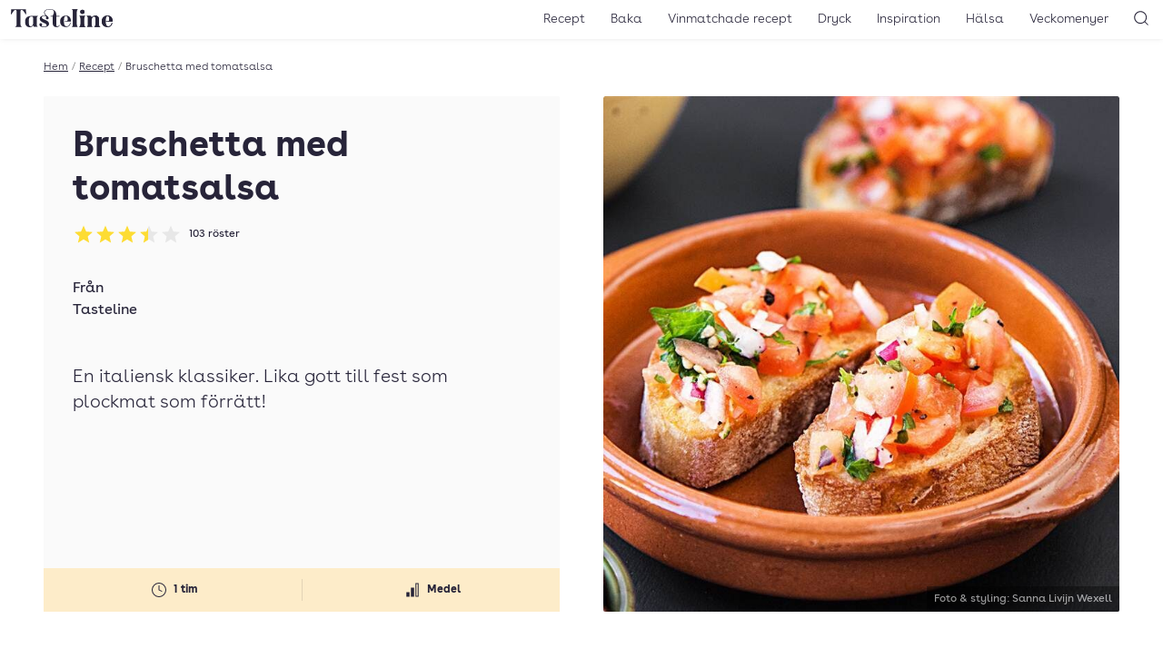

--- FILE ---
content_type: text/html; charset=UTF-8
request_url: https://www.tasteline.com/recept/bruschetta-med-tomatsalsa/
body_size: 15085
content:
<!doctype html>
<html lang="sv-SE" prefix="og: http://ogp.me/ns#" class="u-scroll-smooth">
<head>
    <meta charset="UTF-8">
    <meta name="viewport" content="width=device-width, initial-scale=1.0" >
    <link rel="preload" href="https://www.tasteline.com/content/themes/tasteline/dist/fonts/BuenosAiresWeb-Regular.woff2" as="font" crossorigin="anonymous" />
    <link rel="preload" href="https://www.tasteline.com/content/themes/tasteline/dist/fonts/BuenosAiresWeb-Bold.woff2" as="font" crossorigin="anonymous" />
    <link rel="preload" href="https://www.tasteline.com/content/themes/tasteline/dist/fonts/BuenosAiresWeb-Light.woff2" as="font" crossorigin="anonymous" />

    <link rel="apple-touch-icon" sizes="180x180" href="https://www.tasteline.com/content/themes/tasteline/apple-touch-icon.png">
    <link rel="icon" type="image/png" sizes="32x32" href="https://www.tasteline.com/content/themes/tasteline/favicon-32x32.png">
    <link rel="icon" type="image/png" sizes="16x16" href="https://www.tasteline.com/content/themes/tasteline/favicon-16x16.png">
    <link rel="manifest" href="https://www.tasteline.com/content/themes/tasteline/site.webmanifest">
    <link rel="mask-icon" href="https://www.tasteline.com/content/themes/tasteline/safari-pinned-tab.svg" color="#262438">
    <meta name="msapplication-TileColor" content="#262438">
    <meta name="msapplication-config" content="https://www.tasteline.com/content/themes/tasteline/browserconfig.xml" />


        <title>Bruschetta med tomatsalsa &#8211; Tasteline</title>
<meta name='robots' content='max-image-preview:large' />
	<style>img:is([sizes="auto" i], [sizes^="auto," i]) { contain-intrinsic-size: 3000px 1500px }</style>
	<link rel='dns-prefetch' href='//tasteline.disqus.com' />
<link rel='stylesheet' id='wp-block-library-css' href='https://www.tasteline.com/wp/wp-includes/css/dist/block-library/style.min.css?ver=6.8.3' media='all' />
<style id='classic-theme-styles-inline-css'>
/*! This file is auto-generated */
.wp-block-button__link{color:#fff;background-color:#32373c;border-radius:9999px;box-shadow:none;text-decoration:none;padding:calc(.667em + 2px) calc(1.333em + 2px);font-size:1.125em}.wp-block-file__button{background:#32373c;color:#fff;text-decoration:none}
</style>
<link rel='stylesheet' id='app/front-css' href='https://www.tasteline.com/content/themes/tasteline/dist/front.css?ver=1764067600' media='all' />
<script src="https://www.tasteline.com/content/themes/tasteline/dist/front.js?ver=8ddaf8721964b8a4d693" id="app/front-js"></script>
<script>
    dataLayer = [{
         'pageType': 'recipe',
         'tPageType': 'recipe',
         'contentCategory': 'Mat',
         'contentSubCategory': 'Bruschetta, Buffé, Plockmat, Snittar'
        }];
</script>
<script type="application/ld+json">
    {"@context":"https:\/\/schema.org","@type":"Recipe","url":"https:\/\/www.tasteline.com\/recept\/bruschetta-med-tomatsalsa\/","name":"Bruschetta med tomatsalsa","image":"https:\/\/eu-central-1.linodeobjects.com\/tasteline\/2015\/09\/bruschetta_med_tomatsalsa.jpg","datePublished":"2014-09-23","totalTime":"PT1H","recipeYield":"4 portioner","description":"En italiensk klassiker. Lika gott till fest som plockmat som f\u00f6rr\u00e4tt!","recipeCategory":"Mat","keywords":"bruschetta, buff\u00e9, plockmat, snittar","nutrition":{"@type":"NutritionInformation"},"recipeIngredient":["baguette","tomat","olivolja","r\u00f6dl\u00f6k(ar)","vitl\u00f6ksklyfta(or)","r\u00f6dvinsvin\u00e4ger","persilja","salt","peppar"],"recipeInstructions":["Finhacka tomaten och r\u00f6dl\u00f6ken. Blanda ihop alla ingredienser till salsan i en sk\u00e5l. \nL\u00e5t sedan salsan st\u00e5 i minst 30 minuter. ","H\u00e4ll bort v\u00e4tskan fr\u00e5n tomatsalsan med hj\u00e4lp av en sil. H\u00e4ll sedan tillbaka tomatblandningen i sk\u00e5len och smaka eventuellt av med mer salt och peppar. ","S\u00e4tt ugnen p\u00e5 250 grader. Sk\u00e4r upp baguetten i skivor. L\u00e4gg skivorna p\u00e5 galler i ugnen. Gr\u00e4dda tills de f\u00e5r f\u00e4rg och en krispig yta, det tar cirka 3 minuter p\u00e5 varje sida.","Skala vitl\u00f6ksklyftorna och dela varje klyfta i tv\u00e5 delar. Pensla ovansidan av br\u00f6dskivorna med lite olivolja. Gnid sedan in vitl\u00f6k p\u00e5 br\u00f6dets ovansida, anv\u00e4nd snittytan. ","L\u00e4gg br\u00f6den p\u00e5 ett serveringsfat, med olivoljan upp\u00e5t. L\u00e4gg upp tomatsalsa ovanp\u00e5 br\u00f6den med hj\u00e4lp av en sked.","Servera g\u00e4rna br\u00f6den n\u00e4r de fortfarande \u00e4r lite varma.\nFixa mingelmaten med Tastelines  recept p\u00e5 bruschetta!"],"aggregateRating":{"@type":"AggregateRating","ratingValue":3.47,"ratingCount":103}}
</script>
<meta name="description" content="En italiensk klassiker. Lika gott till fest som plockmat som förrätt!" />
<meta property="og:title" content="Bruschetta med tomatsalsa" />
<meta property="og:description" content="En italiensk klassiker. Lika gott till fest som plockmat som förrätt!" />
<meta property="og:locale" content="sv_SE"/>
<meta property="og:type" content="article"/>
<meta property="og:site_name" content="Tasteline"/>
<meta property="og:url" content="https://www.tasteline.com/recept/bruschetta-med-tomatsalsa/" />
<meta property="article:publisher" content="https://www.facebook.com/Tasteline/"/>
<meta property="og:image" content="https://eu-central-1.linodeobjects.com/tasteline/2015/09/bruschetta_med_tomatsalsa.jpg" />
<meta property="og:image:width" content="1024"/>
<meta property="og:image:height" content="772"/>
<meta name="twitter:card" content="summary"/>
<meta name="twitter:site" content="@TastelineCom"/>
<meta name="twitter:creator" content="@TastelineCom"/>
<meta property="DC.date.issued" content="2014-09-23"/>
<link rel="EditURI" type="application/rsd+xml" title="RSD" href="https://www.tasteline.com/wp/xmlrpc.php?rsd" />
<link rel="canonical" href="https://www.tasteline.com/recept/bruschetta-med-tomatsalsa/" />
<link rel='shortlink' href='https://www.tasteline.com/?p=33211' />
<link rel="alternate" title="oEmbed (JSON)" type="application/json+oembed" href="https://www.tasteline.com/wp-json/oembed/1.0/embed?url=https%3A%2F%2Fwww.tasteline.com%2Frecept%2Fbruschetta-med-tomatsalsa%2F" />
<link rel="alternate" title="oEmbed (XML)" type="text/xml+oembed" href="https://www.tasteline.com/wp-json/oembed/1.0/embed?url=https%3A%2F%2Fwww.tasteline.com%2Frecept%2Fbruschetta-med-tomatsalsa%2F&#038;format=xml" />
<script data-name="maxapi" data-domain="tasteline.com" data-version="3.2.415" data-cfasync="false">!function(e){"use strict";"undefined"!=typeof globalThis?globalThis:"undefined"!=typeof window?window:"undefined"!=typeof global?global:"undefined"!=typeof self&&self;var n,t,i=(n=function(e,n){e.exports=function(){var e=function(){},n={},t={},i={};function o(e,n){e=e.push?e:[e];var o,r,s,c=[],a=e.length,u=a;for(o=function(e,t){t.length&&c.push(e),--u||n(c)};a--;)r=e[a],(s=t[r])?o(r,s):(i[r]=i[r]||[]).push(o)}function r(e,n){if(e){var o=i[e];if(t[e]=n,o)for(;o.length;)o[0](e,n),o.splice(0,1)}}function s(n,t){n.call&&(n={success:n}),t.length?(n.error||e)(t):(n.success||e)(n)}function c(n,t,i,o){var r,s,a=document,u=i.async,f=(i.numRetries||0)+1,l=i.before||e,d=n.replace(/[\?|#].*$/,""),p=n.replace(/^(css|img)!/,"");o=o||0,/(^css!|\.css$)/.test(d)?((s=a.createElement("link")).rel="stylesheet",s.href=p,(r="hideFocus"in s)&&s.relList&&(r=0,s.rel="preload",s.as="style")):/(^img!|\.(png|gif|jpg|svg|webp)$)/.test(d)?(s=a.createElement("img")).src=p:((s=a.createElement("script")).src=n,s.async=void 0===u||u),s.onload=s.onerror=s.onbeforeload=function(e){var a=e.type[0];if(r)try{s.sheet.cssText.length||(a="e")}catch(e){18!=e.code&&(a="e")}if("e"==a){if((o+=1)<f)return c(n,t,i,o)}else if("preload"==s.rel&&"style"==s.as)return s.rel="stylesheet";t(n,a,e.defaultPrevented)},!1!==l(n,s)&&a.head.appendChild(s)}function a(e,n,t){var i,o,r=(e=e.push?e:[e]).length,s=r,a=[];for(i=function(e,t,i){if("e"==t&&a.push(e),"b"==t){if(!i)return;a.push(e)}--r||n(a)},o=0;o<s;o++)c(e[o],i,t)}function u(e,t,i){var o,c;if(t&&t.trim&&(o=t),c=(o?i:t)||{},o){if(o in n)throw"LoadJS";n[o]=!0}function u(n,t){a(e,(function(e){s(c,e),n&&s({success:n,error:t},e),r(o,e)}),c)}if(c.returnPromise)return new Promise(u);u()}return u.ready=function(e,n){return o(e,(function(e){s(n,e)})),u},u.done=function(e){r(e,[])},u.reset=function(){n={},t={},i={}},u.isDefined=function(e){return e in n},u}()},n(t={exports:{}},t.exports),t.exports),o=function(){for(var e="max_domain=cookie",n=document.location.hostname.split("."),t=n.length-1;t>=0;t--){var i=n.slice(t).join(".");document.cookie=e.split("=")[0]+"=;domain=."+i+";expires=Thu, 01 Jan 1970 00:00:01 GMT;"}for(var o=n.length-1;o>=0;o--){var r=n.slice(o).join(".");if(document.cookie=e+";domain=."+r+";",document.cookie.indexOf(e)>-1)return document.cookie=e.split("=")[0]+"=;domain=."+r+";expires=Thu, 01 Jan 1970 00:00:01 GMT;",r}return null}(),r=window.btoa(o).substring(0,5)+"."+o,s=function(){var e=new CustomEvent("contentBlocked",{});window.dispatchEvent(e);try{var n=JSON.stringify({b:!0}),t=new Blob([n],{type:"application/json"});navigator.sendBeacon("https://"+r+"/profile",t)}catch(e){}};i(["https://maxetise.net/prebid."+o+".js"],"prebid",{numRetries:1,error:function(){s()}}),i(["https://securepubads.g.doubleclick.net/tag/js/gpt.js"],"gpt",{numRetries:1,error:function(){s()}});var c=window&&window.maxapi&&window.maxapi.cmd?window.maxapi.cmd:[];e.cmd=c,Object.defineProperty(e,"__esModule",{value:!0})}(this.maxapi=this.maxapi||{});</script>
<!-- Google Tag Manager -->
<script>(function(w,d,s,l,i){w[l]=w[l]||[];w[l].push({'gtm.start':
    new Date().getTime(),event:'gtm.js'});var f=d.getElementsByTagName(s)[0],
    j=d.createElement(s),dl=l!='dataLayer'?'&l='+l:'';j.async=true;j.src=
    'https://www.googletagmanager.com/gtm.js?id='+i+dl;f.parentNode.insertBefore(j,f);
    })(window,document,'script','dataLayer','GTM-MFCNFK');</script>
<!-- End Google Tag Manager -->
</head>
<body class="wp-singular recipe-template-default single single-recipe postid-33211 wp-theme-tasteline theme-white">
    <!-- Google Tag Manager (noscript) -->
<noscript><iframe src="https://www.googletagmanager.com/ns.html?id=GTM-MFCNFK"
    height="0" width="0" style="display:none;visibility:hidden"></iframe></noscript>
<!-- End Google Tag Manager (noscript) -->

<div
    class="u-flex u-justify-center print:u-hidden "
    data-gtm='{&quot;trigger&quot;:&quot;scroll&quot;,&quot;data&quot;:{&quot;event&quot;:&quot;maxetise_ad_view&quot;,&quot;placement&quot;:&quot;[{ \&quot;mq\&quot;: \&quot;screen and (max-width: 1027px)\&quot;, \&quot;placement\&quot;: \&quot;mobile0\&quot; }, { \&quot;mq\&quot;: \&quot;screen\&quot;, \&quot;placement\&quot;: \&quot;desktop0\&quot;}]&quot;}}'
>
    <div class="u-flex-grow-0 u-flex u-flex-col-reverse theme-gray u-text-theme u-bg-theme">
        <div class="maxetise" data-placement="[{ &quot;mq&quot;: &quot;screen and (max-width: 1027px)&quot;, &quot;placement&quot;: &quot;mobile0&quot; }, { &quot;mq&quot;: &quot;screen&quot;, &quot;placement&quot;: &quot;desktop0&quot;}]" data-keywords="[&quot;bruschetta&quot;,&quot;buffé&quot;,&quot;mat&quot;,&quot;plockmat&quot;,&quot;snittar&quot;,&quot;occasion_fest&quot;,&quot;method_i ugn&quot;]"></div>
            </div>
</div>
<header class="Header-wrapper u-bg-theme u-sticky u-z-40 u-text-theme u-shadow-header print:u-shadow-none u-px-1g u-py-2v md:u-py-1v">
    <div class="u-flex u-justify-between u-items-center print:u-justify-center">
        <div class="u-flex-grow md:u-flex-grow-0 u-flex u-space-x-1g md:u-order-last print:u-hidden">
            <button
    type="button"
    class="u-relative u-p-0 u-font-semibold u-leading-none u-rounded-md u-bg-transparent u-text-inherit u-border-none md:u-hidden" aria-controls="main-navigation" aria-pressed="false">
                <svg aria-hidden="true" class="u-w-7 u-h-7 md:u-w-6 md:u-h-6" xmlns="http://www.w3.org/2000/svg" width="24" height="24" viewBox="0 0 22 22"><rect x="6" y="7" width="12" height="1" fill="currentColor"/><rect x="6" y="11.5" width="12" height="1" fill="currentColor"/><rect x="6" y="16" width="12" height="1" fill="currentColor"/></svg>
                <span class="u-sr-only">
            Öppna meny
        </span>
    </button>
        </div>
        <div class="u-flex-center u-align-baseline md:u-order-first">
            <a class="u-block u-leading-none" href="/">
                <span class="u-sr-only">Till Tastelines startsida</span>
                <svg aria-hidden="true" class="u-h-6 md:u-h-5 u-fill-current" data-name="Group 32" xmlns="http://www.w3.org/2000/svg" viewBox="0 0 133 23.77">
  <path data-name="Path 30" d="M85.895 19.921c0 2.076.578 2.962 1.906 3.4h-8.55c1.328-.442 1.909-1.329 1.909-3.4V3.609c0-2.076-.581-2.962-1.909-3.4h8.548c-1.328.443-1.906 1.328-1.906 3.4z" fill="currentColor" />
  <path data-name="Path 31" d="M95.739 19.921c0 2.077.579 2.962 1.906 3.406h-8.547c1.33-.443 1.908-1.329 1.908-3.406v-7.526c0-2.076-.578-2.962-1.908-3.405h8.547c-1.327.444-1.906 1.329-1.906 3.405zM93.423.851a2.82 2.82 0 012.86 2.792 2.86 2.86 0 01-5.719 0A2.819 2.819 0 0193.423.851" fill="currentColor" />
  <path data-name="Path 32" d="M110.282 8.513c3.029 0 4.836 1.634 4.836 4.835v6.573c0 2.077.579 2.962 1.9 3.406h-8.205c.988-.444 1.565-1.329 1.565-3.406v-7.764c0-1.465-.34-2.487-1.6-2.487-2.008 0-3.3 2.249-3.3 5.448v4.8c0 2.077.581 2.962 1.568 3.406h-8.207c1.328-.444 1.906-1.329 1.906-3.406v-7.522c0-2.077-.578-2.963-1.906-3.4h5.447a3.334 3.334 0 011.192 2.144 5.62 5.62 0 014.8-2.622" fill="currentColor" />
  <path data-name="Path 33" d="M133 16.379h-8.481v-.751h2.18c1.464 0 1.974-.3 1.974-2.007 0-2.078-.136-4.427-2.349-4.427-1.873 0-2.622 2.35-2.622 6.844 0 4.563 1.158 6.574 3.575 6.574 2.385 0 4.087-1.737 4.5-4.666l.818.2c-.615 3.474-2.657 5.415-6.095 5.415-4.734 0-7.764-2.724-7.764-7.528a7.206 7.206 0 017.558-7.525c3.985 0 6.709 2.521 6.709 7.867" fill="currentColor" />
  <path data-name="Path 34" d="M19.548.204l.408 6.642h-.715C17.64 4.018 15.563 1.021 14 1.021c-.885 0-1.431.511-1.431 2.487v16.413c0 2.077.647 2.962 2.113 3.406h-9.4c1.465-.444 2.112-1.329 2.112-3.406V3.508c0-1.976-.547-2.487-1.432-2.487-1.566 0-3.643 3-5.243 5.824H0L.408.204z" fill="currentColor" />
  <path data-name="Path 35" d="M33.783 19.922c0 2.079.579 2.962 1.908 3.4h-5.447a3.347 3.347 0 01-1.193-2.144 4.46 4.46 0 01-4.154 2.588c-3.61 0-6.334-1.908-6.3-7.252 0-6 3.781-7.528 8.719-7.528h8.377c-1.329.446-1.91 1.333-1.91 3.41zm-4.733-7.526c0-2.01-.579-2.656-2.043-2.656-2.588 0-3.61 1.566-3.61 6.743 0 4.393.682 6.094 2.418 6.094 1.668 0 2.623-1.464 3.235-3.1z" fill="currentColor" />
  <path data-name="Path 36" d="M43.358 4.631C43.358 1.7 46.253 0 50.884 0c4.7 0 8.475 2.553 8.475 7.662V8.99h4.222v.748h-4.222v10.523c0 2.077.579 2.419 1.737 2.419a2.1 2.1 0 001.907-2.079l.716.511c-.443 1.838-1.737 2.554-4.086 2.554-2.214 0-5.007-.919-5.007-5.652V9.738h-2.725V8.99h2.72l1.261-3.133c.953-2.35.31-5.38-5-5.38-4.53 0-6.709 1.635-6.709 4.087 0 3.848 5.143 4.29 5.143 7.185 0 1.09-.681 1.668-1.839 1.668a1.494 1.494 0 01-1.7-1.634c0-.817.511-.918.511-1.362 0-.682-1.294-1.191-3.064-1.191s-2.793.646-2.793 1.565c0 1.261.885 1.67 2.076 2.249l3.951 1.908c2.044.985 3.372 2.382 3.372 4.254 0 2.726-3.1 4.563-6.4 4.563-2.758 0-6.2-1.054-6.2-3.438a1.635 1.635 0 011.84-1.771 1.569 1.569 0 011.7 1.737c0 .817-.511.954-.511 1.565 0 .681 1.4 1.193 3.167 1.193 1.839 0 3.3-.784 3.3-1.839 0-1.09-1.055-1.872-2.452-2.555l-3.813-1.837a4.723 4.723 0 01-2.824-4.124c0-2.758 2.417-4.189 5.823-4.189a11.214 11.214 0 012.111.237 5.644 5.644 0 01-2.213-4.12" fill="currentColor" />
  <path data-name="Path 37" d="M78.538 16.379h-8.479v-.751h2.177c1.465 0 1.977-.3 1.977-2.007 0-2.078-.138-4.427-2.349-4.427-1.874 0-2.624 2.35-2.624 6.844 0 4.563 1.159 6.574 3.575 6.574 2.385 0 4.087-1.737 4.5-4.666l.817.2c-.613 3.474-2.657 5.415-6.095 5.415-4.733 0-7.764-2.724-7.764-7.528a7.207 7.207 0 017.558-7.525c3.985 0 6.71 2.521 6.71 7.867" fill="currentColor" />
  <path data-name="Path 38" d="M85.895 19.921c0 2.076.578 2.962 1.906 3.4h-8.55c1.328-.442 1.909-1.329 1.909-3.4V3.609c0-2.076-.581-2.962-1.909-3.4h8.548c-1.328.443-1.906 1.328-1.906 3.4z" fill="currentColor" />
  <path data-name="Path 39" d="M95.739 19.921c0 2.077.579 2.962 1.906 3.406h-8.547c1.33-.443 1.908-1.329 1.908-3.406v-7.526c0-2.076-.578-2.962-1.908-3.405h8.547c-1.327.444-1.906 1.329-1.906 3.405zM93.423.851a2.82 2.82 0 012.86 2.792 2.86 2.86 0 01-5.719 0A2.819 2.819 0 0193.423.851" fill="currentColor" />
  <path data-name="Path 40" d="M110.282 8.513c3.029 0 4.836 1.634 4.836 4.835v6.573c0 2.077.579 2.962 1.9 3.406h-8.205c.988-.444 1.565-1.329 1.565-3.406v-7.764c0-1.465-.34-2.487-1.6-2.487-2.008 0-3.3 2.249-3.3 5.448v4.8c0 2.077.581 2.962 1.568 3.406h-8.207c1.328-.444 1.906-1.329 1.906-3.406v-7.522c0-2.077-.578-2.963-1.906-3.4h5.447a3.334 3.334 0 011.192 2.144 5.62 5.62 0 014.8-2.622" fill="currentColor" />
  <path data-name="Path 41" d="M133 16.379h-8.481v-.751h2.18c1.464 0 1.974-.3 1.974-2.007 0-2.078-.136-4.427-2.349-4.427-1.873 0-2.622 2.35-2.622 6.844 0 4.563 1.158 6.574 3.575 6.574 2.385 0 4.087-1.737 4.5-4.666l.818.2c-.615 3.474-2.657 5.415-6.095 5.415-4.734 0-7.764-2.724-7.764-7.528a7.206 7.206 0 017.558-7.525c3.985 0 6.709 2.521 6.709 7.867" fill="currentColor" />
</svg>
</a>
        </div>
        <div class="u-flex-grow  u-flex u-space-x-1g u-justify-end print:u-hidden">
            <nav class="MainNavigation u-text-base md:u-text-sm u-font-light u-bg-theme md:u-bg-transparent u-text-theme" id="main-navigation" aria-expanded="false">
                <ul id="menu-toppnavigering" class="MainNavigation-list"><li id="menu-item-529" class="menu-item menu-item-type-custom menu-item-object-custom menu-item-529"><a href="/recept/">Recept</a></li>
<li id="menu-item-63111" class="menu-item menu-item-type-taxonomy menu-item-object-recipe_category menu-item-63111"><a href="https://www.tasteline.com/baka/">Baka</a></li>
<li id="menu-item-60230" class="menu-item menu-item-type-post_type menu-item-object-article menu-item-60230"><a href="https://www.tasteline.com/inspiration/dryck/recept-med-vinmatchningar/">Vinmatchade recept</a></li>
<li id="menu-item-530" class="menu-item menu-item-type-custom menu-item-object-custom menu-item-530"><a href="/dryck/">Dryck</a></li>
<li id="menu-item-532" class="menu-item menu-item-type-custom menu-item-object-custom menu-item-532"><a href="/inspiration/">Inspiration</a></li>
<li id="menu-item-533" class="menu-item menu-item-type-custom menu-item-object-custom menu-item-533"><a href="/inspiration/halsa/">Hälsa</a></li>
<li id="menu-item-534" class="menu-item menu-item-type-custom menu-item-object-custom menu-item-534"><a href="/veckomenyer/">Veckomenyer</a></li>
</ul>
                <div class="u-absolute u-top-1v u-right-1g md:u-hidden">
                    <button
    type="button"
    class="u-relative u-p-0 u-font-semibold u-leading-none u-rounded-md u-bg-transparent u-text-inherit u-border-none MainNavigation-closeButton" aria-pressed="false" aria-controls="main-navigation">
                <svg aria-hidden="true" class="u-w-7 u-h-7 md:u-w-6 md:u-h-6" xmlns="http://www.w3.org/2000/svg" width="24" height="24" viewBox="0 0 24 24"><polygon points="17.022 7.685 16.315 6.978 12 11.293 7.685 6.978 6.978 7.685 11.293 12 6.978 16.315 7.685 17.022 12 12.707 16.315 17.022 17.022 16.315 12.707 12 17.022 7.685" fill="currentColor"/></svg>
                <span class="u-sr-only">
            Stäng meny
        </span>
    </button>
                </div>
            </nav>
            <button
    type="button"
    class="u-relative u-p-0 u-font-semibold u-leading-none u-rounded-md u-bg-transparent u-text-inherit u-border-none" aria-controls="header-search" data-focus="header-search-input" aria-pressed="false">
                <svg aria-hidden="true" class="u-w-7 u-h-7 md:u-w-6 md:u-h-6" xmlns="http://www.w3.org/2000/svg" width="24" height="24" viewBox="0 0 24 24"><path d="M19.6,18.9l-3.153-3.152a6.971,6.971,0,1,0-.707.707L18.9,19.6A.5.5,0,0,0,19.6,18.9ZM5.25,11.2A5.951,5.951,0,1,1,11.2,17.152,5.958,5.958,0,0,1,5.25,11.2Z" fill="currentColor"/></svg>
                <span class="u-sr-only">
            Sök
        </span>
    </button>
        </div>
    </div>
</header>
<div class="HeaderSearch-wrapper u-sticky u-z-10">
    <form action="/" class="HeaderSearch u-absolute u-w-full u-bg-theme u-shadow-header u-py-4v" id="header-search" aria-expanded="false">
        <label for="header-search-input" class="u-sr-only">Sök</label>
        <input id="header-search-input" class="HeaderSearch-input u-max-w-screen-xl u-px-4g u-block u-w-full u-m-auto" autocomplete="off" name="s" type="text" placeholder="Sök..." />
    </form>
</div>
<main class="u-max-w-main u-px-4g u-mx-auto print:u-w-full u-pt-4v">
    <div class="u-text-xs u-flex u-font-light u-max-w-min u-whitespace-nowrap u-mb-4v" aria-label="breadcrumb" >
        <a href="/">Hem</a>
            <span class="u-mx-1 u-text-gray-500">/</span>
            <a href="/recept">Recept</a>
            <span class="u-mx-1 u-text-gray-500">/</span>
            <span class="u-truncate">Bruschetta med tomatsalsa</span>
        
</div>
    <article
        data-gtm='{&quot;trigger&quot;:&quot;view&quot;,&quot;data&quot;:{&quot;event&quot;:&quot;recipe_view&quot;,&quot;recipe_name&quot;:&quot;Bruschetta med tomatsalsa&quot;,&quot;recipe_category&quot;:&quot;Mat&quot;,&quot;nbr_of_ingredients&quot;:10,&quot;avg_rating&quot;:3.47,&quot;recipe_difficulty&quot;:&quot;Medel&quot;,&quot;est_time&quot;:&quot;1 tim&quot;}}'>
        <div data-wake-lock></div>
        <header class="u-flex u-flex-col md:u-grid md:u-grid-cols-2 md:u-gap-4g u-mb-4v md:u-mb-8v">
    <div class="u-contents md:u-flex u-flex-col u-text-theme u-bg-theme u-rounded-sm md:theme-gray md:u-p-4cp md:u-pb-0">
        <h1 class="md:u-text-4xl u-text-4xl u-mb-2v u-order-first">Bruschetta med tomatsalsa</h1>
        <a href="#feedback" class="u-no-underline u-mb-4v u-self-start">
            <div class="u-flex u-flex-wrap u-items-center u-order-1" title="Betyg: 3.47 av 5 - 103 röster" data-rating-id="33211">
    <div class="u-flex u-justify-start u-mr-2" aria-hidden="true">
                <svg class="u-w-6 u-h-6" xmlns="http://www.w3.org/2000/svg" width="24" height="24" viewBox="0 0 24 24">
            <defs>
                <linearGradient id="star-gradient-6971576cefb18">
                    <stop offset="0%" stop-color="rgb(var(--tln-color-lemon))" />
                    <stop offset="100%" stop-color="rgb(var(--tln-color-lemon))" />
                    <stop offset="100%" stop-color="rgb(var(--tln-color-gray-200" />
                    <stop offset="100%" stop-color="rgb(var(--tln-color-gray-200" />
                </linearGradient>
            </defs>
            <path d="M12,17.742l-6.188,3.75L7.453,14.46,2.015,9.726l7.172-.609L12,2.508l2.813,6.61,7.172.609-5.438,4.734,1.641,7.031Z" fill="url(#star-gradient-6971576cefb18)"/>
        </svg>
                <svg class="u-w-6 u-h-6" xmlns="http://www.w3.org/2000/svg" width="24" height="24" viewBox="0 0 24 24">
            <defs>
                <linearGradient id="star-gradient-6971576cefb1c">
                    <stop offset="0%" stop-color="rgb(var(--tln-color-lemon))" />
                    <stop offset="100%" stop-color="rgb(var(--tln-color-lemon))" />
                    <stop offset="100%" stop-color="rgb(var(--tln-color-gray-200" />
                    <stop offset="100%" stop-color="rgb(var(--tln-color-gray-200" />
                </linearGradient>
            </defs>
            <path d="M12,17.742l-6.188,3.75L7.453,14.46,2.015,9.726l7.172-.609L12,2.508l2.813,6.61,7.172.609-5.438,4.734,1.641,7.031Z" fill="url(#star-gradient-6971576cefb1c)"/>
        </svg>
                <svg class="u-w-6 u-h-6" xmlns="http://www.w3.org/2000/svg" width="24" height="24" viewBox="0 0 24 24">
            <defs>
                <linearGradient id="star-gradient-6971576cefb1d">
                    <stop offset="0%" stop-color="rgb(var(--tln-color-lemon))" />
                    <stop offset="100%" stop-color="rgb(var(--tln-color-lemon))" />
                    <stop offset="100%" stop-color="rgb(var(--tln-color-gray-200" />
                    <stop offset="100%" stop-color="rgb(var(--tln-color-gray-200" />
                </linearGradient>
            </defs>
            <path d="M12,17.742l-6.188,3.75L7.453,14.46,2.015,9.726l7.172-.609L12,2.508l2.813,6.61,7.172.609-5.438,4.734,1.641,7.031Z" fill="url(#star-gradient-6971576cefb1d)"/>
        </svg>
                <svg class="u-w-6 u-h-6" xmlns="http://www.w3.org/2000/svg" width="24" height="24" viewBox="0 0 24 24">
            <defs>
                <linearGradient id="star-gradient-6971576cefb20">
                    <stop offset="0%" stop-color="rgb(var(--tln-color-lemon))" />
                    <stop offset="47%" stop-color="rgb(var(--tln-color-lemon))" />
                    <stop offset="47%" stop-color="rgb(var(--tln-color-gray-200" />
                    <stop offset="100%" stop-color="rgb(var(--tln-color-gray-200" />
                </linearGradient>
            </defs>
            <path d="M12,17.742l-6.188,3.75L7.453,14.46,2.015,9.726l7.172-.609L12,2.508l2.813,6.61,7.172.609-5.438,4.734,1.641,7.031Z" fill="url(#star-gradient-6971576cefb20)"/>
        </svg>
                <svg class="u-w-6 u-h-6" xmlns="http://www.w3.org/2000/svg" width="24" height="24" viewBox="0 0 24 24">
            <defs>
                <linearGradient id="star-gradient-6971576cefb22">
                    <stop offset="0%" stop-color="rgb(var(--tln-color-lemon))" />
                    <stop offset="0%" stop-color="rgb(var(--tln-color-lemon))" />
                    <stop offset="0%" stop-color="rgb(var(--tln-color-gray-200" />
                    <stop offset="100%" stop-color="rgb(var(--tln-color-gray-200" />
                </linearGradient>
            </defs>
            <path d="M12,17.742l-6.188,3.75L7.453,14.46,2.015,9.726l7.172-.609L12,2.508l2.813,6.61,7.172.609-5.438,4.734,1.641,7.031Z" fill="url(#star-gradient-6971576cefb22)"/>
        </svg>
    </div>

    <span class="u-sr-only">Betyg: 3.47 av 5</span>
        <div class="Rating-voteCount u-text-xs u-whitespace-nowrap">
        103<span class=""> röster</span>
    </div>
    </div>
        </a>

        <div class="u--mx-4g md:u--mx-4cp u-order-3 md:u-order-last u-mt-auto">
            <div class="u-bg-cream u-text-xs u-font-bold u-mb-4v md:u-mb-0">
    <div class="u-grid u-items-center u-py-3 u-grid-cols-2  u-divide-x u-divide-divider u-divide-opacity-divider">
                    <div class="u-text-center u-flex u-items-center u-justify-center u-overflow-hidden u-px-2">
                                    <svg class="u-w-6 u-h-6 u-mr-1" xmlns="http://www.w3.org/2000/svg" width="24" height="24" viewBox="0 0 24 24"><path d="M12,20a8,8,0,1,1,8-8A8.009,8.009,0,0,1,12,20ZM12,5a7,7,0,1,0,7,7A7.008,7.008,0,0,0,12,5Z" fill="currentColor"/><path d="M15,14a.5.5,0,0,1-.224-.053l-3-1.5A.5.5,0,0,1,11.5,12V7.5a.5.5,0,0,1,1,0v4.191l2.723,1.361A.5.5,0,0,1,15,14Z" fill="currentColor"/></svg>
                                <span>1 tim</span>
            </div>
                    <div class="u-text-center u-flex u-items-center u-justify-center u-overflow-hidden u-px-2">
                                    <svg class="u-w-6 u-h-6 u-mr-1" xmlns="http://www.w3.org/2000/svg" width="24" height="24" viewBox="0 0 24 24"><rect x="5.25" y="14.5" width="3.5" height="5" fill="currentColor"/><rect x="10.25" y="9.5" width="3.5" height="10" fill="currentColor"/><path d="M18.75,19.5h-3.5V4.5h3.5Zm-2.5-1h1.5V5.5h-1.5Z" fill="currentColor"/></svg>
                                <span>Medel</span>
            </div>
            </div>
</div>
        </div>
                <div class="u-mb-4v u-order-3">
<div class="u-flex u-items-center u-mb-2v">
            </div>
        <div>
    Från
            <a href="https://www.tasteline.com/receptskapare/tasteline/" class="u-group u-no-underline u-flex u-items-center">
                        <span class="group-hover:u-underline u-no-underline">Tasteline</span>
            </a>
        </div>
    </div>
                        <div
    class="u-flex u-justify-center print:u-hidden u-mb-4v u-order-3 md:hidden"
    data-gtm='{&quot;trigger&quot;:&quot;scroll&quot;,&quot;data&quot;:{&quot;event&quot;:&quot;maxetise_ad_view&quot;,&quot;placement&quot;:&quot;[{ \&quot;mq\&quot;: \&quot;screen and (max-width: 1027px)\&quot;, \&quot;placement\&quot;: \&quot;mobile1\&quot; }]&quot;}}'
>
    <div class="u-flex-grow-0 u-flex u-flex-col-reverse theme-gray u-text-theme u-bg-theme">
        <div class="maxetise" data-placement="[{ &quot;mq&quot;: &quot;screen and (max-width: 1027px)&quot;, &quot;placement&quot;: &quot;mobile1&quot; }]" data-keywords="[&quot;bruschetta&quot;,&quot;buffé&quot;,&quot;mat&quot;,&quot;plockmat&quot;,&quot;snittar&quot;,&quot;occasion_fest&quot;,&quot;method_i ugn&quot;]"></div>
                <span class="u-hidden-if-sibling-is-empty u-block u-p-2 u-text-sm u-font-light">Annons</span>
            </div>
</div>
        <div class="u-order-4 md:u-mb-4v">
            <p class="u-text-xl u-font-light">En italiensk klassiker. Lika gott till fest som plockmat som förrätt!</p>
        </div>
    </div>
    <div class="u-contents md:u-flex">
        <div class="u-order-2 u--mx-4g md:u-mx-0 md:u-w-full u-object-cover u-object-center">
            <div class="Carousel u-rounded-sm ">
    <div class="Carousel-items u-rounded-sm">
                    <div id="recipe-carousel-image-3990" class="Carousel-item">
                <img width="800" height="772" src="https://eu-central-1.linodeobjects.com/tasteline/2015/09/bruschetta_med_tomatsalsa-800x772.jpg" class="attachment-1/2-square size-1/2-square" alt="Bruschetta" loading="eager" decoding="async" fetchpriority="high" />
                                    <div class="u-absolute u-right-0 u-bottom-5 u-opacity-60 u-leading-none hover:u-opacity-100 u-p-2 u-text-xs u-bg-black u-bg-opacity-60">
                        <span class="u-text-white">Foto &amp; styling: Sanna Livijn Wexell</span>
                    </div>
                            </div>
            </div>

    </div>
        </div>
    </div>
</header>
                <p class="u-font-semibold u-mb-4v md:u-mb-8v print:u-hidden">Nästan rätt? <a
            href="#liknande-recept"
            class="u-text-cucumber u-ml-1">Visa liknande recept</a></p>
        
        <div
    class="u-flex u-justify-center print:u-hidden u-mb-4v"
    data-gtm='{&quot;trigger&quot;:&quot;scroll&quot;,&quot;data&quot;:{&quot;event&quot;:&quot;maxetise_ad_view&quot;,&quot;placement&quot;:&quot;[{ \&quot;mq\&quot;: \&quot;screen and (max-width: 1027px)\&quot;, \&quot;placement\&quot;: \&quot;mobile1\&quot; }, { \&quot;mq\&quot;: \&quot;screen\&quot;, \&quot;placement\&quot;: \&quot;desktop1\&quot;}]&quot;}}'
>
    <div class="u-flex-grow-0 u-flex u-flex-col-reverse theme-gray u-text-theme u-bg-theme">
        <div class="maxetise" data-placement="[{ &quot;mq&quot;: &quot;screen and (max-width: 1027px)&quot;, &quot;placement&quot;: &quot;mobile1&quot; }, { &quot;mq&quot;: &quot;screen&quot;, &quot;placement&quot;: &quot;desktop1&quot;}]" data-keywords="[&quot;bruschetta&quot;,&quot;buffé&quot;,&quot;mat&quot;,&quot;plockmat&quot;,&quot;snittar&quot;,&quot;occasion_fest&quot;,&quot;method_i ugn&quot;]"></div>
                <span class="u-hidden-if-sibling-is-empty u-block u-p-2 u-text-sm u-font-light">Annons</span>
            </div>
</div>
            <label class="u-relative u-inline-flex u-items-center u-cursor-pointer u-mb-2v u-hidden"
data-wake-lock-toggle="data-wake-lock-toggle">
    <input type="checkbox" value="" class="u-sr-only u-peer" >
    <div class="u-w-11 u-h-6 u-bg-gray-100 peer-focus:u-outline-none peer-focus:u-ring-4 peer-focus:u-ring-cucumber u-rounded-full peer-checked:after:u-translate-x-full peer-checked:after:u-border-white after:u-content-[''] after:u-absolute after:u-top-[2px] after:u-left-[2px] after:u-bg-white after:u-border-gray-200 after:u-border after:u-rounded-full after:u-h-5 after:u-w-5 after:u-transition-all peer-checked:u-bg-cucumber u-transition-colors"></div>
    <span class="u-ml-3 u-text-sm u-font-medium u-text-current">Undvik att skärmen släcks</span>
</label>

        <div class="md:u-grid md:u-gap-x-4g md:u-grid-cols-2 lg:u-grid-cols-3 u-relative">
            <div class="">
                <div data-maybe-sticky="u-mb-8v" data-maybe-sticky-mq="md">
                <div class="u-bg-theme u-text-theme md:theme-gray u-rounded-sm md:u-p-4cp print:theme-white print:u-p-0 md:u-mt-0 u-mb-8v ">
    <div class="u-flex u-mb-4v">
        <h2 class="u-mb-0">Ingredienser</h2>
        <div class="u-ml-auto u-flex u-pl-2">
            <div class="ServingsControl u-font-bold u-flex u-items-center u-space-x-4" data-max="12" data-min="1">
        <button
    type="button"
    class="u-relative u-p-0 u-font-semibold u-leading-none u-rounded-md u-bg-transparent u-text-inherit u-border-none ServingsControl-changeButton print:u-hidden" value="-1">
                <svg aria-hidden="true" class="u-w-7 u-h-7 md:u-w-6 md:u-h-6" xmlns="http://www.w3.org/2000/svg" width="24" height="24" viewBox="0 0 24 24"><circle cx="12" cy="12" r="11.5" class="u-fill-current u-text-cream" /><rect x="7" y="11.5" width="10" height="1" fill="currentColor"/></svg>
                <span class="u-sr-only">
            Minska
        </span>
    </button>
        <div class="u-flex-grow u-text-center">
        <span class="ServingsControl-quantity">4</span>
                <span class="ServingsControl-name" data-singular="portion" data-plural="portioner" data-abbr="port">port</abbr>
            </div>
        <button
    type="button"
    class="u-relative u-p-0 u-font-semibold u-leading-none u-rounded-md u-bg-transparent u-text-inherit u-border-none ServingsControl-changeButton print:u-hidden" value="1">
                <svg aria-hidden="true" class="u-w-7 u-h-7 md:u-w-6 md:u-h-6" xmlns="http://www.w3.org/2000/svg" width="24" height="24" viewBox="0 0 24 24"><circle cx="12" cy="12" r="11.5" class="u-fill-current u-text-cream"/><polygon points="17 11.5 12.5 11.5 12.5 7 11.5 7 11.5 11.5 7 11.5 7 12.5 11.5 12.5 11.5 17 12.5 17 12.5 12.5 17 12.5 17 11.5" fill="currentColor"/></svg>
                <span class="u-sr-only">
            Öka
        </span>
    </button>
    </div>
        </div>
    </div>
    <div class="u-grid u-grid-cols-ingredients u-gap-x-2g u-auto-cols-max">
            <h3 class="u-text-xs u-opacity-80 u-mb-2v u-pt-4v first:u-pt-0 u-col-span-2">Brödet</h3>
        <ul class="u-list-none u-contents u-p-0 u-m-0 u-mb-4v md:u-text-lg">
                    <li class="Ingredient u-contents">
                <div class="u-font-bold u-mb-2">
                    <span class="Ingredient-quantity "
    data-unit="st"
    data-quantity="1">
    1
</span>
<abbr title="styck">st</abbr>
                </div>
                <div class="u-mb-2  md:u-font-light">
                    <span
    class="Ingredient-name "
    data-singular="baguette"
    data-plural="baguette"
        data-unit-type="antal"
    >baguette</span>,                     eller Chiabatta, skuren i skivor
                </div>
            </li>
                    <li class="Ingredient u-contents">
                <div class="u-font-bold u-mb-2">
                    <span class="Ingredient-quantity "
    data-unit="skvätt"
    data-quantity="1">
    1
</span>
<abbr title="skvatt">skvätt</abbr>
                </div>
                <div class="u-mb-2  md:u-font-light">
                    <span
    class="Ingredient-name "
    data-singular="olivolja"
    data-plural="olivolja"
        data-unit-type="antal"
    >olivolja</span>                    
                </div>
            </li>
                    <li class="Ingredient u-contents">
                <div class="u-font-bold u-mb-2">
                    <span class="Ingredient-quantity "
    data-unit="st"
    data-quantity="2">
    2
</span>
<abbr title="styck">st</abbr>
                </div>
                <div class="u-mb-2  md:u-font-light">
                    <span
    class="Ingredient-name "
    data-singular="vitlöksklyfta(or)"
    data-plural="vitlöksklyfta(or)"
        data-unit-type="antal"
    >vitlöksklyfta(or)</span>                    
                </div>
            </li>
            </ul>
            <h3 class="u-text-xs u-opacity-80 u-mb-2v u-pt-4v first:u-pt-0 u-col-span-2">Salsa</h3>
        <ul class="u-list-none u-contents u-p-0 u-m-0 u-mb-4v md:u-text-lg">
                    <li class="Ingredient u-contents">
                <div class="u-font-bold u-mb-2">
                    <span class="Ingredient-quantity "
    data-unit="st"
    data-quantity="2">
    2
</span>
<abbr title="styck">st</abbr>
                </div>
                <div class="u-mb-2  md:u-font-light">
                    <span
    class="Ingredient-name "
    data-singular="tomat"
    data-plural="tomater"
        data-unit-type="antal"
    >tomat</span>                    
                </div>
            </li>
                    <li class="Ingredient u-contents">
                <div class="u-font-bold u-mb-2">
                    <span class="Ingredient-quantity "
    data-unit="st"
    data-quantity="0.25">
    1/4
</span>
<abbr title="styck">st</abbr>
                </div>
                <div class="u-mb-2  md:u-font-light">
                    <span
    class="Ingredient-name "
    data-singular="rödlök(ar)"
    data-plural="rödlök(ar)"
        data-unit-type="antal"
    >rödlök(ar)</span>                    
                </div>
            </li>
                    <li class="Ingredient u-contents">
                <div class="u-font-bold u-mb-2">
                    <span class="Ingredient-quantity "
    data-unit="msk"
    data-quantity="1">
    1
</span>
<abbr title="matsked">msk</abbr>
                </div>
                <div class="u-mb-2  md:u-font-light">
                    <span
    class="Ingredient-name "
    data-singular="olivolja"
    data-plural="olivolja"
        data-unit-type="volym"
    >olivolja</span>                    
                </div>
            </li>
                    <li class="Ingredient u-contents">
                <div class="u-font-bold u-mb-2">
                    <span class="Ingredient-quantity "
    data-unit="msk"
    data-quantity="1">
    1
</span>
<abbr title="matsked">msk</abbr>
                </div>
                <div class="u-mb-2  md:u-font-light">
                    <span
    class="Ingredient-name "
    data-singular="rödvinsvinäger"
    data-plural="rödvinsvinäger"
        data-unit-type="volym"
    >rödvinsvinäger</span>                    
                </div>
            </li>
                    <li class="Ingredient u-contents">
                <div class="u-font-bold u-mb-2">
                    <span class="Ingredient-quantity "
    data-unit="msk"
    data-quantity="2">
    2
</span>
<abbr title="matsked">msk</abbr>
                </div>
                <div class="u-mb-2  md:u-font-light">
                    <span
    class="Ingredient-name "
    data-singular="persilja"
    data-plural="persilja"
        data-unit-type="volym"
    >persilja</span>,                     finhackad
                </div>
            </li>
                    <li class="Ingredient u-contents">
                <div class="u-font-bold u-mb-2">
                    <span class="Ingredient-quantity "
    data-unit="nypa"
    data-quantity="1">
    1
</span>
<abbr title="nypa">nypa</abbr>
                </div>
                <div class="u-mb-2  md:u-font-light">
                    <span
    class="Ingredient-name "
    data-singular="salt"
    data-plural="salt"
        data-unit-type="antal"
    >salt</span>                    
                </div>
            </li>
                    <li class="Ingredient u-contents">
                <div class="u-font-bold u-mb-2">
                    <span class="Ingredient-quantity "
    data-unit="nypa"
    data-quantity="1">
    1
</span>
<abbr title="nypa">nypa</abbr>
                </div>
                <div class="u-mb-2  md:u-font-light">
                    <span
    class="Ingredient-name "
    data-singular="peppar"
    data-plural="peppar"
        data-unit-type="antal"
    >peppar</span>                    
                </div>
            </li>
            </ul>
    </div>
</div>

                <div class="u-space-y-4 u-flex u-flex-col u-mb-8v print:u-hidden">
    <a class="u-inline-block u-no-underline u-leading-none u-py-4 u-items-center u-justify-center u-px-12 u-rounded-sm u-text-center u-font-semibold u-bg-button-primary u-text-button-primary" href="https://www.mathem.se/se/?utm_campaign=buy_button&utm_content=%2Frecept%2Fbruschetta-med-tomatsalsa%2F&utm_medium=recipe&utm_source=tasteline" data-gtm="{&quot;trigger&quot;:&quot;click&quot;,&quot;data&quot;:{&quot;event&quot;:&quot;recipe_mathem_button_click&quot;}}" target="_blank">Handla via Mathem</a>
    
</div>
                </div>
                <div
    class="u-flex u-justify-center print:u-hidden u-mb-4v"
    data-gtm='{&quot;trigger&quot;:&quot;scroll&quot;,&quot;data&quot;:{&quot;event&quot;:&quot;maxetise_ad_view&quot;,&quot;placement&quot;:&quot;[{ \&quot;mq\&quot;: \&quot;screen and (max-width: 767px)\&quot;, \&quot;placement\&quot;: \&quot;mobile2\&quot; }]&quot;}}'
>
    <div class="u-flex-grow-0 u-flex u-flex-col-reverse theme-gray u-text-theme u-bg-theme">
        <div class="maxetise" data-placement="[{ &quot;mq&quot;: &quot;screen and (max-width: 767px)&quot;, &quot;placement&quot;: &quot;mobile2&quot; }]" data-keywords="[&quot;bruschetta&quot;,&quot;buffé&quot;,&quot;mat&quot;,&quot;plockmat&quot;,&quot;snittar&quot;,&quot;occasion_fest&quot;,&quot;method_i ugn&quot;]"></div>
                <span class="u-hidden-if-sibling-is-empty u-block u-p-2 u-text-sm u-font-light">Annons</span>
            </div>
</div>
            </div>
            <div class="lg:u-col-span-2">
                <div data-maybe-sticky="u-mb-8v" data-maybe-sticky-mq="md">
                <div class="u-relative u-bg-theme u-text-theme md:theme-gray u-rounded-sm md:u-p-4cp print:theme-white print:u-p-0 u-mb-8v">
    <h2>Gör så här</h2>
            
    <ol class="u-m-0 u-p-0 u-list-none">
                    <li class="Step u-flex u-mb-4v">
                <input type="checkbox" class="Step-checkbox u-sr-only" id="step-0-0" data-gtm='{&quot;trigger&quot;:&quot;checked&quot;,&quot;data&quot;:{&quot;event&quot;:&quot;recipe_checklist&quot;,&quot;nbr_of_checklist_items&quot;:1}}' />

                <div class="u-w-12 u-flex-shrink-0">
                    <label for="step-0-0" class="Step-label u-block u-w-5 u-h-5 u-m-1 u-rounded-sm u-border">
                        <span class="u-sr-only">Klar</span>
                    </label>
                </div>

                <div class="Step-instructions u-flex-grow md:u-font-light md:u-text-lg">
                    1. Finhacka tomaten och rödlöken. Blanda ihop alla ingredienser till salsan i en skål. 
Låt sedan salsan stå i minst 30 minuter. 

                    
                                    </div>
            </li>
                                <li class="Step u-flex u-mb-4v">
                <input type="checkbox" class="Step-checkbox u-sr-only" id="step-0-1" data-gtm='{&quot;trigger&quot;:&quot;checked&quot;,&quot;data&quot;:{&quot;event&quot;:&quot;recipe_checklist&quot;,&quot;nbr_of_checklist_items&quot;:2}}' />

                <div class="u-w-12 u-flex-shrink-0">
                    <label for="step-0-1" class="Step-label u-block u-w-5 u-h-5 u-m-1 u-rounded-sm u-border">
                        <span class="u-sr-only">Klar</span>
                    </label>
                </div>

                <div class="Step-instructions u-flex-grow md:u-font-light md:u-text-lg">
                    2. Häll bort vätskan från tomatsalsan med hjälp av en sil. Häll sedan tillbaka tomatblandningen i skålen och smaka eventuellt av med mer salt och peppar. 

                    
                                    </div>
            </li>
                                <li class="Step u-flex u-mb-4v">
                <input type="checkbox" class="Step-checkbox u-sr-only" id="step-0-2" data-gtm='{&quot;trigger&quot;:&quot;checked&quot;,&quot;data&quot;:{&quot;event&quot;:&quot;recipe_checklist&quot;,&quot;nbr_of_checklist_items&quot;:3}}' />

                <div class="u-w-12 u-flex-shrink-0">
                    <label for="step-0-2" class="Step-label u-block u-w-5 u-h-5 u-m-1 u-rounded-sm u-border">
                        <span class="u-sr-only">Klar</span>
                    </label>
                </div>

                <div class="Step-instructions u-flex-grow md:u-font-light md:u-text-lg">
                    3. Sätt ugnen på 250 grader. Skär upp baguetten i skivor. Lägg skivorna på galler i ugnen. Grädda tills de får färg och en krispig yta, det tar cirka 3 minuter på varje sida.

                    
                                    </div>
            </li>
                                <li class="Step u-flex u-mb-4v">
                <input type="checkbox" class="Step-checkbox u-sr-only" id="step-0-3" data-gtm='{&quot;trigger&quot;:&quot;checked&quot;,&quot;data&quot;:{&quot;event&quot;:&quot;recipe_checklist&quot;,&quot;nbr_of_checklist_items&quot;:4}}' />

                <div class="u-w-12 u-flex-shrink-0">
                    <label for="step-0-3" class="Step-label u-block u-w-5 u-h-5 u-m-1 u-rounded-sm u-border">
                        <span class="u-sr-only">Klar</span>
                    </label>
                </div>

                <div class="Step-instructions u-flex-grow md:u-font-light md:u-text-lg">
                    4. Skala vitlöksklyftorna och dela varje klyfta i två delar. Pensla ovansidan av brödskivorna med lite olivolja. Gnid sedan in vitlök på brödets ovansida, använd snittytan. 

                    
                                    </div>
            </li>
                        <li>

                <div
    class="u-flex u-justify-center print:u-hidden u-my-4v md:u-ml-12"
    data-gtm='{&quot;trigger&quot;:&quot;scroll&quot;,&quot;data&quot;:{&quot;event&quot;:&quot;maxetise_ad_view&quot;,&quot;placement&quot;:&quot;[{ \&quot;mq\&quot;: \&quot;screen and (max-width: 767px)\&quot;, \&quot;placement\&quot;: \&quot;mobile2\&quot; }, { \&quot;mq\&quot;: \&quot;screen and (max-width: 1027px)\&quot;, \&quot;placement\&quot;: \&quot;mobile1\&quot; }, { \&quot;mq\&quot;: \&quot;screen\&quot;, \&quot;placement\&quot;: \&quot;desktop6\&quot;}]&quot;}}'
>
    <div class="u-flex-grow-0 u-flex u-flex-col-reverse theme-gray u-text-theme u-bg-theme">
        <div class="maxetise" data-placement="[{ &quot;mq&quot;: &quot;screen and (max-width: 767px)&quot;, &quot;placement&quot;: &quot;mobile2&quot; }, { &quot;mq&quot;: &quot;screen and (max-width: 1027px)&quot;, &quot;placement&quot;: &quot;mobile1&quot; }, { &quot;mq&quot;: &quot;screen&quot;, &quot;placement&quot;: &quot;desktop6&quot;}]" data-keywords="[&quot;bruschetta&quot;,&quot;buffé&quot;,&quot;mat&quot;,&quot;plockmat&quot;,&quot;snittar&quot;,&quot;occasion_fest&quot;,&quot;method_i ugn&quot;]"></div>
                <span class="u-hidden-if-sibling-is-empty u-block u-p-2 u-text-sm u-font-light">Fortsättning efter annonsen</span>
            </div>
</div>
            </li>
                                <li class="Step u-flex u-mb-4v">
                <input type="checkbox" class="Step-checkbox u-sr-only" id="step-0-4" data-gtm='{&quot;trigger&quot;:&quot;checked&quot;,&quot;data&quot;:{&quot;event&quot;:&quot;recipe_checklist&quot;,&quot;nbr_of_checklist_items&quot;:5}}' />

                <div class="u-w-12 u-flex-shrink-0">
                    <label for="step-0-4" class="Step-label u-block u-w-5 u-h-5 u-m-1 u-rounded-sm u-border">
                        <span class="u-sr-only">Klar</span>
                    </label>
                </div>

                <div class="Step-instructions u-flex-grow md:u-font-light md:u-text-lg">
                    5. Lägg bröden på ett serveringsfat, med olivoljan uppåt. Lägg upp tomatsalsa ovanpå bröden med hjälp av en sked.

                    
                                    </div>
            </li>
                                <li class="Step u-flex u-mb-4v">
                <input type="checkbox" class="Step-checkbox u-sr-only" id="step-0-5" data-gtm='{&quot;trigger&quot;:&quot;checked&quot;,&quot;data&quot;:{&quot;event&quot;:&quot;recipe_checklist&quot;,&quot;nbr_of_checklist_items&quot;:6}}' />

                <div class="u-w-12 u-flex-shrink-0">
                    <label for="step-0-5" class="Step-label u-block u-w-5 u-h-5 u-m-1 u-rounded-sm u-border">
                        <span class="u-sr-only">Klar</span>
                    </label>
                </div>

                <div class="Step-instructions u-flex-grow md:u-font-light md:u-text-lg">
                    6. Servera gärna bröden när de fortfarande är lite varma.
<br><br>Fixa mingelmaten med Tastelines <a href="https://www.tasteline.com/recept/bruschetta-2-2/"> recept på bruschetta!</a>

                    
                                    </div>
            </li>
                                </ol>
    </div>
                                        <div class="print:u-hidden" id="vinborsen" data-vinborsen="33211"  data-empty="true" >
                                            </div>
                                                    <div id="feedback" class="u-mb-8v print:u-hidden">
    <div class="u-mb-8v">
        <h3>Vad tyckte du om receptet?</h3>
        <div class="u-inline-block" data-rating-id="33211" data-rating-enabled="true">
            <div class="u-flex u-justify-start " rating-enabled="rating-enabled">
                <svg class="u-w-6 u-h-6" xmlns="http://www.w3.org/2000/svg" width="24" height="24" viewBox="0 0 24 24">
            <defs>
                <linearGradient id="star-gradient-6971576cf23a6">
                    <stop offset="0%" stop-color="rgb(var(--tln-color-lemon))" />
                    <stop offset="100%" stop-color="rgb(var(--tln-color-lemon))" />
                    <stop offset="100%" stop-color="rgb(var(--tln-color-gray-200" />
                    <stop offset="100%" stop-color="rgb(var(--tln-color-gray-200" />
                </linearGradient>
            </defs>
            <path d="M12,17.742l-6.188,3.75L7.453,14.46,2.015,9.726l7.172-.609L12,2.508l2.813,6.61,7.172.609-5.438,4.734,1.641,7.031Z" fill="url(#star-gradient-6971576cf23a6)"/>
        </svg>
                <svg class="u-w-6 u-h-6" xmlns="http://www.w3.org/2000/svg" width="24" height="24" viewBox="0 0 24 24">
            <defs>
                <linearGradient id="star-gradient-6971576cf23a9">
                    <stop offset="0%" stop-color="rgb(var(--tln-color-lemon))" />
                    <stop offset="100%" stop-color="rgb(var(--tln-color-lemon))" />
                    <stop offset="100%" stop-color="rgb(var(--tln-color-gray-200" />
                    <stop offset="100%" stop-color="rgb(var(--tln-color-gray-200" />
                </linearGradient>
            </defs>
            <path d="M12,17.742l-6.188,3.75L7.453,14.46,2.015,9.726l7.172-.609L12,2.508l2.813,6.61,7.172.609-5.438,4.734,1.641,7.031Z" fill="url(#star-gradient-6971576cf23a9)"/>
        </svg>
                <svg class="u-w-6 u-h-6" xmlns="http://www.w3.org/2000/svg" width="24" height="24" viewBox="0 0 24 24">
            <defs>
                <linearGradient id="star-gradient-6971576cf23aa">
                    <stop offset="0%" stop-color="rgb(var(--tln-color-lemon))" />
                    <stop offset="100%" stop-color="rgb(var(--tln-color-lemon))" />
                    <stop offset="100%" stop-color="rgb(var(--tln-color-gray-200" />
                    <stop offset="100%" stop-color="rgb(var(--tln-color-gray-200" />
                </linearGradient>
            </defs>
            <path d="M12,17.742l-6.188,3.75L7.453,14.46,2.015,9.726l7.172-.609L12,2.508l2.813,6.61,7.172.609-5.438,4.734,1.641,7.031Z" fill="url(#star-gradient-6971576cf23aa)"/>
        </svg>
                <svg class="u-w-6 u-h-6" xmlns="http://www.w3.org/2000/svg" width="24" height="24" viewBox="0 0 24 24">
            <defs>
                <linearGradient id="star-gradient-6971576cf23ad">
                    <stop offset="0%" stop-color="rgb(var(--tln-color-lemon))" />
                    <stop offset="47%" stop-color="rgb(var(--tln-color-lemon))" />
                    <stop offset="47%" stop-color="rgb(var(--tln-color-gray-200" />
                    <stop offset="100%" stop-color="rgb(var(--tln-color-gray-200" />
                </linearGradient>
            </defs>
            <path d="M12,17.742l-6.188,3.75L7.453,14.46,2.015,9.726l7.172-.609L12,2.508l2.813,6.61,7.172.609-5.438,4.734,1.641,7.031Z" fill="url(#star-gradient-6971576cf23ad)"/>
        </svg>
                <svg class="u-w-6 u-h-6" xmlns="http://www.w3.org/2000/svg" width="24" height="24" viewBox="0 0 24 24">
            <defs>
                <linearGradient id="star-gradient-6971576cf23af">
                    <stop offset="0%" stop-color="rgb(var(--tln-color-lemon))" />
                    <stop offset="0%" stop-color="rgb(var(--tln-color-lemon))" />
                    <stop offset="0%" stop-color="rgb(var(--tln-color-gray-200" />
                    <stop offset="100%" stop-color="rgb(var(--tln-color-gray-200" />
                </linearGradient>
            </defs>
            <path d="M12,17.742l-6.188,3.75L7.453,14.46,2.015,9.726l7.172-.609L12,2.508l2.813,6.61,7.172.609-5.438,4.734,1.641,7.031Z" fill="url(#star-gradient-6971576cf23af)"/>
        </svg>
    </div>

        </div>
        <p class="Rating-text u-my-2v u-text-sm">Betyg: 3.47 av 5 (103
            röster)</p>
    </div>
    <div class="u-mb-8v">
        <h3>Frågor, tips och kommentarer</h3>
        <button
    type="button"
    class="u-relative u-py-2v u-h-12 u-px-12 u-font-semibold u-text-center u-leading-1 u-rounded-sm u-w-full md:u-inline-block md:u-w-auto md:u-max-w-md u-bg-button-primary u-text-button-primary u-border-none disqus-show" >
                <svg aria-hidden="true" class="u-w-7 u-h-7 u-absolute u-left-4 md:u-relative md:u-left-auto md:u--my-2 md:u-mr-2" xmlns="http://www.w3.org/2000/svg" width="24" height="24" viewBox="0 0 24 24"><path d="M18.948,11.591a6.843,6.843,0,0,1-.736,3.107A6.95,6.95,0,0,1,12,18.541a6.846,6.846,0,0,1-3.107-.736l-4.66,1.554L5.784,14.7a6.855,6.855,0,0,1-.735-3.107A6.95,6.95,0,0,1,8.891,5.377,6.872,6.872,0,0,1,12,4.641h.409a6.934,6.934,0,0,1,6.541,6.541Z" fill="currentColor"/></svg>
                <span class="disqus-comment-count" data-disqus-url="https://www.tasteline.com/recept/bruschetta-med-tomatsalsa/">Bli först att kommentera</span>
    </button>
        <div id="disqus_thread"></div>
    </div>
</div>
                                <div class="u-pb-8v print:u-hidden">
                    <h2 class="u-text-lg u-mb-2v">Fler recept med</h2>
<div class="u-mb-4v">
    <ul class="u-list-none u-flex u-flex-wrap u-justify-start u-p-0 u--mb-1v">
                    <li class="u-mb-1v">
                <a class="u-inline-block u-no-underline u-text-button-secondary u-px-4 u-py-1v u-leading-1 u-mb-1v md:u-mb-2v u-mr-2 u-rounded-full hover:u-underline u-flex-grow u-bg-cream u-text-xs" href="https://www.tasteline.com/ingrediens/baguette/">baguette</a>
            </li>
            </ul>
</div>
                    <h2 class="u-text-lg u-mb-2v">Fler recept inom</h2>
<div class="u-mb-4v print:u-hidden">
    <ul class="u-list-none u-flex u-flex-wrap u-justify-start u-p-0 u--mb-1v">
            <li class="u-mb-1v">
            <a class="u-inline-block u-no-underline u-text-button-secondary u-px-4 u-py-1v u-leading-1 u-mb-1v md:u-mb-2v u-mr-2 u-rounded-full hover:u-underline u-flex-grow u-bg-cream u-text-xs" href="https://www.tasteline.com/mat/forratt/bruschetta/">Bruschetta</a>
        </li>
            <li class="u-mb-1v">
            <a class="u-inline-block u-no-underline u-text-button-secondary u-px-4 u-py-1v u-leading-1 u-mb-1v md:u-mb-2v u-mr-2 u-rounded-full hover:u-underline u-flex-grow u-bg-cream u-text-xs" href="https://www.tasteline.com/mat/buffe/">Buffé</a>
        </li>
            <li class="u-mb-1v">
            <a class="u-inline-block u-no-underline u-text-button-secondary u-px-4 u-py-1v u-leading-1 u-mb-1v md:u-mb-2v u-mr-2 u-rounded-full hover:u-underline u-flex-grow u-bg-cream u-text-xs" href="https://www.tasteline.com/mat/">Mat</a>
        </li>
            <li class="u-mb-1v">
            <a class="u-inline-block u-no-underline u-text-button-secondary u-px-4 u-py-1v u-leading-1 u-mb-1v md:u-mb-2v u-mr-2 u-rounded-full hover:u-underline u-flex-grow u-bg-cream u-text-xs" href="https://www.tasteline.com/mat/plockmat/">Plockmat</a>
        </li>
            <li class="u-mb-1v">
            <a class="u-inline-block u-no-underline u-text-button-secondary u-px-4 u-py-1v u-leading-1 u-mb-1v md:u-mb-2v u-mr-2 u-rounded-full hover:u-underline u-flex-grow u-bg-cream u-text-xs" href="https://www.tasteline.com/mat/tilltugg/snittar/">Snittar</a>
        </li>
                <li class="u-mb-1v">
        <a class="u-inline-block u-no-underline u-text-button-secondary u-px-4 u-py-1v u-leading-1 u-mb-1v md:u-mb-2v u-mr-2 u-rounded-full hover:u-underline u-flex-grow u-bg-cream u-text-xs" href="https://www.tasteline.com/tillfalle/fest/">Fest</a>
    </li>
                <li class="u-mb-1v">
        <a class="u-inline-block u-no-underline u-text-button-secondary u-px-4 u-py-1v u-leading-1 u-mb-1v md:u-mb-2v u-mr-2 u-rounded-full hover:u-underline u-flex-grow u-bg-cream u-text-xs" href="https://www.tasteline.com/tillagningssatt/i-ugn/">I ugn</a>
    </li>
            </ul>
                    </div>
                </div>
            </div>

            </div>
        </div>
        </div>

    </article>

    <div class="u-wide-container theme-gray u-bg-secondary print:u-hidden">
        <div class="u-wide-container-inner u-py-8v">
                            <h2 id="liknande-recept"
                    {&quot;trigger&quot;:&quot;scroll&quot;,&quot;data&quot;:{&quot;event&quot;:&quot;recipe_list_view&quot;,&quot;recipe_category&quot;:&quot;Related recipes&quot;}}>
                    Liknande recept</h2>
            

                <div
        class="md:u-grid lg:u-grid-cols-3 md:u-gap-x-4g u-mb-8v">

                    <div
    class="theme-white u-text-theme u-flex u-flex-col u-bg-theme u-py-4 u-px-4 u-shadow-card u-mb-4v">
    <a href="https://www.tasteline.com/recept/bruschetta-x-3/" class="u-block u-no-underline u-flex-grow">
        <div class="u-grid u-grid-cols-2">
            <div class="u-relative u-mb-4">
                <h3 class="u-text-base sm:u-text-2xl lg:u-text-lg u-hyphens-auto md:u-leading-tight lg:u-line-clamp-3 xl:u-line-clamp-none"
                    title="Bruschetta x 3">Bruschetta x 3
                </h3>
                <div class="u-flex u-flex-wrap u-items-center u-mt-4" title="Betyg: 3.48 av 5 - 33 röster" data-rating-id="45716">
    <div class="u-flex u-justify-start u-mr-2" aria-hidden="true">
                <svg class="u-w-4 u-h-4" xmlns="http://www.w3.org/2000/svg" width="24" height="24" viewBox="0 0 24 24">
            <defs>
                <linearGradient id="star-gradient-6971576cf39a1">
                    <stop offset="0%" stop-color="rgb(var(--tln-color-lemon))" />
                    <stop offset="100%" stop-color="rgb(var(--tln-color-lemon))" />
                    <stop offset="100%" stop-color="rgb(var(--tln-color-gray-200" />
                    <stop offset="100%" stop-color="rgb(var(--tln-color-gray-200" />
                </linearGradient>
            </defs>
            <path d="M12,17.742l-6.188,3.75L7.453,14.46,2.015,9.726l7.172-.609L12,2.508l2.813,6.61,7.172.609-5.438,4.734,1.641,7.031Z" fill="url(#star-gradient-6971576cf39a1)"/>
        </svg>
                <svg class="u-w-4 u-h-4" xmlns="http://www.w3.org/2000/svg" width="24" height="24" viewBox="0 0 24 24">
            <defs>
                <linearGradient id="star-gradient-6971576cf39a5">
                    <stop offset="0%" stop-color="rgb(var(--tln-color-lemon))" />
                    <stop offset="100%" stop-color="rgb(var(--tln-color-lemon))" />
                    <stop offset="100%" stop-color="rgb(var(--tln-color-gray-200" />
                    <stop offset="100%" stop-color="rgb(var(--tln-color-gray-200" />
                </linearGradient>
            </defs>
            <path d="M12,17.742l-6.188,3.75L7.453,14.46,2.015,9.726l7.172-.609L12,2.508l2.813,6.61,7.172.609-5.438,4.734,1.641,7.031Z" fill="url(#star-gradient-6971576cf39a5)"/>
        </svg>
                <svg class="u-w-4 u-h-4" xmlns="http://www.w3.org/2000/svg" width="24" height="24" viewBox="0 0 24 24">
            <defs>
                <linearGradient id="star-gradient-6971576cf39a6">
                    <stop offset="0%" stop-color="rgb(var(--tln-color-lemon))" />
                    <stop offset="100%" stop-color="rgb(var(--tln-color-lemon))" />
                    <stop offset="100%" stop-color="rgb(var(--tln-color-gray-200" />
                    <stop offset="100%" stop-color="rgb(var(--tln-color-gray-200" />
                </linearGradient>
            </defs>
            <path d="M12,17.742l-6.188,3.75L7.453,14.46,2.015,9.726l7.172-.609L12,2.508l2.813,6.61,7.172.609-5.438,4.734,1.641,7.031Z" fill="url(#star-gradient-6971576cf39a6)"/>
        </svg>
                <svg class="u-w-4 u-h-4" xmlns="http://www.w3.org/2000/svg" width="24" height="24" viewBox="0 0 24 24">
            <defs>
                <linearGradient id="star-gradient-6971576cf39a9">
                    <stop offset="0%" stop-color="rgb(var(--tln-color-lemon))" />
                    <stop offset="48%" stop-color="rgb(var(--tln-color-lemon))" />
                    <stop offset="48%" stop-color="rgb(var(--tln-color-gray-200" />
                    <stop offset="100%" stop-color="rgb(var(--tln-color-gray-200" />
                </linearGradient>
            </defs>
            <path d="M12,17.742l-6.188,3.75L7.453,14.46,2.015,9.726l7.172-.609L12,2.508l2.813,6.61,7.172.609-5.438,4.734,1.641,7.031Z" fill="url(#star-gradient-6971576cf39a9)"/>
        </svg>
                <svg class="u-w-4 u-h-4" xmlns="http://www.w3.org/2000/svg" width="24" height="24" viewBox="0 0 24 24">
            <defs>
                <linearGradient id="star-gradient-6971576cf39ab">
                    <stop offset="0%" stop-color="rgb(var(--tln-color-lemon))" />
                    <stop offset="0%" stop-color="rgb(var(--tln-color-lemon))" />
                    <stop offset="0%" stop-color="rgb(var(--tln-color-gray-200" />
                    <stop offset="100%" stop-color="rgb(var(--tln-color-gray-200" />
                </linearGradient>
            </defs>
            <path d="M12,17.742l-6.188,3.75L7.453,14.46,2.015,9.726l7.172-.609L12,2.508l2.813,6.61,7.172.609-5.438,4.734,1.641,7.031Z" fill="url(#star-gradient-6971576cf39ab)"/>
        </svg>
    </div>

    <span class="u-sr-only">Betyg: 3.48 av 5</span>
    </div>
            </div>
            <div class="u-pl-4 u-mb-4">
                <img width="222" height="222" src="https://eu-central-1.linodeobjects.com/tasteline/2015/09/bruschetta_x.jpg" class="u-block" alt="" sizes="auto, 176px" decoding="async" loading="lazy" />
            </div>
        </div>
    </a>
    <div class="u-bg-cream u-text-xs u-font-bold u--mx-4 u--mb-4 u-mt-auto">
    <div class="u-grid u-items-center u-py-3 u-grid-cols-2  u-divide-x u-divide-divider u-divide-opacity-divider">
                    <div class="u-text-center u-flex u-items-center u-justify-center u-overflow-hidden u-px-2">
                                    <svg class="u-w-6 u-h-6 u-mr-1" xmlns="http://www.w3.org/2000/svg" width="24" height="24" viewBox="0 0 24 24"><path d="M12,20a8,8,0,1,1,8-8A8.009,8.009,0,0,1,12,20ZM12,5a7,7,0,1,0,7,7A7.008,7.008,0,0,0,12,5Z" fill="currentColor"/><path d="M15,14a.5.5,0,0,1-.224-.053l-3-1.5A.5.5,0,0,1,11.5,12V7.5a.5.5,0,0,1,1,0v4.191l2.723,1.361A.5.5,0,0,1,15,14Z" fill="currentColor"/></svg>
                                <span>30 min</span>
            </div>
                    <div class="u-text-center u-flex u-items-center u-justify-center u-overflow-hidden u-px-2">
                                    <svg class="u-w-6 u-h-6 u-mr-1" xmlns="http://www.w3.org/2000/svg" width="24" height="24" viewBox="0 0 24 24"><rect x="5.25" y="14.5" width="3.5" height="5" fill="currentColor"/><rect x="10.25" y="9.5" width="3.5" height="10" fill="currentColor"/><path d="M18.75,19.5h-3.5V4.5h3.5Zm-2.5-1h1.5V5.5h-1.5Z" fill="currentColor"/></svg>
                                <span>Medel</span>
            </div>
            </div>
</div>
</div>

            
                                <div
    class="theme-white u-text-theme u-flex u-flex-col u-bg-theme u-py-4 u-px-4 u-shadow-card u-mb-4v">
    <a href="https://www.tasteline.com/recept/bruschetta-med-getost-och-honung/" class="u-block u-no-underline u-flex-grow">
        <div class="u-grid u-grid-cols-2">
            <div class="u-relative u-mb-4">
                <h3 class="u-text-base sm:u-text-2xl lg:u-text-lg u-hyphens-auto md:u-leading-tight lg:u-line-clamp-3 xl:u-line-clamp-none"
                    title="Bruschetta med getost och honung">Bruschetta med getost och honung
                </h3>
                <div class="u-flex u-flex-wrap u-items-center u-mt-4" title="Betyg: 3.92 av 5 - 39 röster" data-rating-id="35650">
    <div class="u-flex u-justify-start u-mr-2" aria-hidden="true">
                <svg class="u-w-4 u-h-4" xmlns="http://www.w3.org/2000/svg" width="24" height="24" viewBox="0 0 24 24">
            <defs>
                <linearGradient id="star-gradient-6971576cf4189">
                    <stop offset="0%" stop-color="rgb(var(--tln-color-lemon))" />
                    <stop offset="100%" stop-color="rgb(var(--tln-color-lemon))" />
                    <stop offset="100%" stop-color="rgb(var(--tln-color-gray-200" />
                    <stop offset="100%" stop-color="rgb(var(--tln-color-gray-200" />
                </linearGradient>
            </defs>
            <path d="M12,17.742l-6.188,3.75L7.453,14.46,2.015,9.726l7.172-.609L12,2.508l2.813,6.61,7.172.609-5.438,4.734,1.641,7.031Z" fill="url(#star-gradient-6971576cf4189)"/>
        </svg>
                <svg class="u-w-4 u-h-4" xmlns="http://www.w3.org/2000/svg" width="24" height="24" viewBox="0 0 24 24">
            <defs>
                <linearGradient id="star-gradient-6971576cf418c">
                    <stop offset="0%" stop-color="rgb(var(--tln-color-lemon))" />
                    <stop offset="100%" stop-color="rgb(var(--tln-color-lemon))" />
                    <stop offset="100%" stop-color="rgb(var(--tln-color-gray-200" />
                    <stop offset="100%" stop-color="rgb(var(--tln-color-gray-200" />
                </linearGradient>
            </defs>
            <path d="M12,17.742l-6.188,3.75L7.453,14.46,2.015,9.726l7.172-.609L12,2.508l2.813,6.61,7.172.609-5.438,4.734,1.641,7.031Z" fill="url(#star-gradient-6971576cf418c)"/>
        </svg>
                <svg class="u-w-4 u-h-4" xmlns="http://www.w3.org/2000/svg" width="24" height="24" viewBox="0 0 24 24">
            <defs>
                <linearGradient id="star-gradient-6971576cf418e">
                    <stop offset="0%" stop-color="rgb(var(--tln-color-lemon))" />
                    <stop offset="100%" stop-color="rgb(var(--tln-color-lemon))" />
                    <stop offset="100%" stop-color="rgb(var(--tln-color-gray-200" />
                    <stop offset="100%" stop-color="rgb(var(--tln-color-gray-200" />
                </linearGradient>
            </defs>
            <path d="M12,17.742l-6.188,3.75L7.453,14.46,2.015,9.726l7.172-.609L12,2.508l2.813,6.61,7.172.609-5.438,4.734,1.641,7.031Z" fill="url(#star-gradient-6971576cf418e)"/>
        </svg>
                <svg class="u-w-4 u-h-4" xmlns="http://www.w3.org/2000/svg" width="24" height="24" viewBox="0 0 24 24">
            <defs>
                <linearGradient id="star-gradient-6971576cf4191">
                    <stop offset="0%" stop-color="rgb(var(--tln-color-lemon))" />
                    <stop offset="92%" stop-color="rgb(var(--tln-color-lemon))" />
                    <stop offset="92%" stop-color="rgb(var(--tln-color-gray-200" />
                    <stop offset="100%" stop-color="rgb(var(--tln-color-gray-200" />
                </linearGradient>
            </defs>
            <path d="M12,17.742l-6.188,3.75L7.453,14.46,2.015,9.726l7.172-.609L12,2.508l2.813,6.61,7.172.609-5.438,4.734,1.641,7.031Z" fill="url(#star-gradient-6971576cf4191)"/>
        </svg>
                <svg class="u-w-4 u-h-4" xmlns="http://www.w3.org/2000/svg" width="24" height="24" viewBox="0 0 24 24">
            <defs>
                <linearGradient id="star-gradient-6971576cf4192">
                    <stop offset="0%" stop-color="rgb(var(--tln-color-lemon))" />
                    <stop offset="0%" stop-color="rgb(var(--tln-color-lemon))" />
                    <stop offset="0%" stop-color="rgb(var(--tln-color-gray-200" />
                    <stop offset="100%" stop-color="rgb(var(--tln-color-gray-200" />
                </linearGradient>
            </defs>
            <path d="M12,17.742l-6.188,3.75L7.453,14.46,2.015,9.726l7.172-.609L12,2.508l2.813,6.61,7.172.609-5.438,4.734,1.641,7.031Z" fill="url(#star-gradient-6971576cf4192)"/>
        </svg>
    </div>

    <span class="u-sr-only">Betyg: 3.92 av 5</span>
    </div>
            </div>
            <div class="u-pl-4 u-mb-4">
                <img width="424" height="424" src="https://eu-central-1.linodeobjects.com/tasteline/2016/08/sommarmat-2011c-158-424x424.jpg" class="u-block" alt="Bruschetta med getost och honung" sizes="auto, 176px" decoding="async" loading="lazy" srcset="https://eu-central-1.linodeobjects.com/tasteline/2016/08/sommarmat-2011c-158-424x424.jpg 424w, https://eu-central-1.linodeobjects.com/tasteline/2016/08/sommarmat-2011c-158-800x800.jpg 800w, https://eu-central-1.linodeobjects.com/tasteline/2016/08/sommarmat-2011c-158-1344x1344.jpg 1344w, https://eu-central-1.linodeobjects.com/tasteline/2016/08/sommarmat-2011c-158-2048x2048.jpg 2048w" />
            </div>
        </div>
    </a>
    <div class="u-bg-cream u-text-xs u-font-bold u--mx-4 u--mb-4 u-mt-auto">
    <div class="u-grid u-items-center u-py-3 u-grid-cols-2  u-divide-x u-divide-divider u-divide-opacity-divider">
                    <div class="u-text-center u-flex u-items-center u-justify-center u-overflow-hidden u-px-2">
                                    <svg class="u-w-6 u-h-6 u-mr-1" xmlns="http://www.w3.org/2000/svg" width="24" height="24" viewBox="0 0 24 24"><path d="M12,20a8,8,0,1,1,8-8A8.009,8.009,0,0,1,12,20ZM12,5a7,7,0,1,0,7,7A7.008,7.008,0,0,0,12,5Z" fill="currentColor"/><path d="M15,14a.5.5,0,0,1-.224-.053l-3-1.5A.5.5,0,0,1,11.5,12V7.5a.5.5,0,0,1,1,0v4.191l2.723,1.361A.5.5,0,0,1,15,14Z" fill="currentColor"/></svg>
                                <span>30 min</span>
            </div>
                    <div class="u-text-center u-flex u-items-center u-justify-center u-overflow-hidden u-px-2">
                                    <svg class="u-w-6 u-h-6 u-mr-1" xmlns="http://www.w3.org/2000/svg" width="24" height="24" viewBox="0 0 24 24"><rect x="5.25" y="14.5" width="3.5" height="5" fill="currentColor"/><rect x="10.25" y="9.5" width="3.5" height="10" fill="currentColor"/><path d="M18.75,19.5h-3.5V4.5h3.5Zm-2.5-1h1.5V5.5h-1.5Z" fill="currentColor"/></svg>
                                <span>Medel</span>
            </div>
            </div>
</div>
</div>

            
                                <div
    class="theme-white u-text-theme u-flex u-flex-col u-bg-theme u-py-4 u-px-4 u-shadow-card u-mb-4v">
    <a href="https://www.tasteline.com/recept/rakbruschetta-med-tomater-och-koriander/" class="u-block u-no-underline u-flex-grow">
        <div class="u-grid u-grid-cols-2">
            <div class="u-relative u-mb-4">
                <h3 class="u-text-base sm:u-text-2xl lg:u-text-lg u-hyphens-auto md:u-leading-tight lg:u-line-clamp-3 xl:u-line-clamp-none"
                    title="Räkbruschetta med tomater och koriander">Räkbruschetta med tomater och koriander
                </h3>
                <div class="u-flex u-flex-wrap u-items-center u-mt-4" title="Betyg: 4.38 av 5 - 8 röster" data-rating-id="37117">
    <div class="u-flex u-justify-start u-mr-2" aria-hidden="true">
                <svg class="u-w-4 u-h-4" xmlns="http://www.w3.org/2000/svg" width="24" height="24" viewBox="0 0 24 24">
            <defs>
                <linearGradient id="star-gradient-6971576d00816">
                    <stop offset="0%" stop-color="rgb(var(--tln-color-lemon))" />
                    <stop offset="100%" stop-color="rgb(var(--tln-color-lemon))" />
                    <stop offset="100%" stop-color="rgb(var(--tln-color-gray-200" />
                    <stop offset="100%" stop-color="rgb(var(--tln-color-gray-200" />
                </linearGradient>
            </defs>
            <path d="M12,17.742l-6.188,3.75L7.453,14.46,2.015,9.726l7.172-.609L12,2.508l2.813,6.61,7.172.609-5.438,4.734,1.641,7.031Z" fill="url(#star-gradient-6971576d00816)"/>
        </svg>
                <svg class="u-w-4 u-h-4" xmlns="http://www.w3.org/2000/svg" width="24" height="24" viewBox="0 0 24 24">
            <defs>
                <linearGradient id="star-gradient-6971576d00819">
                    <stop offset="0%" stop-color="rgb(var(--tln-color-lemon))" />
                    <stop offset="100%" stop-color="rgb(var(--tln-color-lemon))" />
                    <stop offset="100%" stop-color="rgb(var(--tln-color-gray-200" />
                    <stop offset="100%" stop-color="rgb(var(--tln-color-gray-200" />
                </linearGradient>
            </defs>
            <path d="M12,17.742l-6.188,3.75L7.453,14.46,2.015,9.726l7.172-.609L12,2.508l2.813,6.61,7.172.609-5.438,4.734,1.641,7.031Z" fill="url(#star-gradient-6971576d00819)"/>
        </svg>
                <svg class="u-w-4 u-h-4" xmlns="http://www.w3.org/2000/svg" width="24" height="24" viewBox="0 0 24 24">
            <defs>
                <linearGradient id="star-gradient-6971576d0081b">
                    <stop offset="0%" stop-color="rgb(var(--tln-color-lemon))" />
                    <stop offset="100%" stop-color="rgb(var(--tln-color-lemon))" />
                    <stop offset="100%" stop-color="rgb(var(--tln-color-gray-200" />
                    <stop offset="100%" stop-color="rgb(var(--tln-color-gray-200" />
                </linearGradient>
            </defs>
            <path d="M12,17.742l-6.188,3.75L7.453,14.46,2.015,9.726l7.172-.609L12,2.508l2.813,6.61,7.172.609-5.438,4.734,1.641,7.031Z" fill="url(#star-gradient-6971576d0081b)"/>
        </svg>
                <svg class="u-w-4 u-h-4" xmlns="http://www.w3.org/2000/svg" width="24" height="24" viewBox="0 0 24 24">
            <defs>
                <linearGradient id="star-gradient-6971576d0081c">
                    <stop offset="0%" stop-color="rgb(var(--tln-color-lemon))" />
                    <stop offset="100%" stop-color="rgb(var(--tln-color-lemon))" />
                    <stop offset="100%" stop-color="rgb(var(--tln-color-gray-200" />
                    <stop offset="100%" stop-color="rgb(var(--tln-color-gray-200" />
                </linearGradient>
            </defs>
            <path d="M12,17.742l-6.188,3.75L7.453,14.46,2.015,9.726l7.172-.609L12,2.508l2.813,6.61,7.172.609-5.438,4.734,1.641,7.031Z" fill="url(#star-gradient-6971576d0081c)"/>
        </svg>
                <svg class="u-w-4 u-h-4" xmlns="http://www.w3.org/2000/svg" width="24" height="24" viewBox="0 0 24 24">
            <defs>
                <linearGradient id="star-gradient-6971576d0081f">
                    <stop offset="0%" stop-color="rgb(var(--tln-color-lemon))" />
                    <stop offset="38%" stop-color="rgb(var(--tln-color-lemon))" />
                    <stop offset="38%" stop-color="rgb(var(--tln-color-gray-200" />
                    <stop offset="100%" stop-color="rgb(var(--tln-color-gray-200" />
                </linearGradient>
            </defs>
            <path d="M12,17.742l-6.188,3.75L7.453,14.46,2.015,9.726l7.172-.609L12,2.508l2.813,6.61,7.172.609-5.438,4.734,1.641,7.031Z" fill="url(#star-gradient-6971576d0081f)"/>
        </svg>
    </div>

    <span class="u-sr-only">Betyg: 4.38 av 5</span>
    </div>
            </div>
            <div class="u-pl-4 u-mb-4">
                <img width="424" height="424" src="https://eu-central-1.linodeobjects.com/tasteline/2016/09/rakbruschetta-med-tomater-och-koriander-424x424.jpg" class="u-block" alt="bruschetta" sizes="auto, 176px" decoding="async" loading="lazy" srcset="https://eu-central-1.linodeobjects.com/tasteline/2016/09/rakbruschetta-med-tomater-och-koriander-424x424.jpg 424w, https://eu-central-1.linodeobjects.com/tasteline/2016/09/rakbruschetta-med-tomater-och-koriander-800x800.jpg 800w, https://eu-central-1.linodeobjects.com/tasteline/2016/09/rakbruschetta-med-tomater-och-koriander-1344x1344.jpg 1344w, https://eu-central-1.linodeobjects.com/tasteline/2016/09/rakbruschetta-med-tomater-och-koriander-2048x2048.jpg 2048w" />
            </div>
        </div>
    </a>
    <div class="u-bg-cream u-text-xs u-font-bold u--mx-4 u--mb-4 u-mt-auto">
    <div class="u-grid u-items-center u-py-3 u-grid-cols-2  u-divide-x u-divide-divider u-divide-opacity-divider">
                    <div class="u-text-center u-flex u-items-center u-justify-center u-overflow-hidden u-px-2">
                                    <svg class="u-w-6 u-h-6 u-mr-1" xmlns="http://www.w3.org/2000/svg" width="24" height="24" viewBox="0 0 24 24"><path d="M12,20a8,8,0,1,1,8-8A8.009,8.009,0,0,1,12,20ZM12,5a7,7,0,1,0,7,7A7.008,7.008,0,0,0,12,5Z" fill="currentColor"/><path d="M15,14a.5.5,0,0,1-.224-.053l-3-1.5A.5.5,0,0,1,11.5,12V7.5a.5.5,0,0,1,1,0v4.191l2.723,1.361A.5.5,0,0,1,15,14Z" fill="currentColor"/></svg>
                                <span>30 min</span>
            </div>
                    <div class="u-text-center u-flex u-items-center u-justify-center u-overflow-hidden u-px-2">
                                    <svg class="u-w-6 u-h-6 u-mr-1" xmlns="http://www.w3.org/2000/svg" width="24" height="24" viewBox="0 0 24 24"><rect x="5.25" y="14.5" width="3.5" height="5" fill="currentColor"/><rect x="10.25" y="9.5" width="3.5" height="10" fill="currentColor"/><path d="M18.75,19.5h-3.5V4.5h3.5Zm-2.5-1h1.5V5.5h-1.5Z" fill="currentColor"/></svg>
                                <span>Medel</span>
            </div>
            </div>
</div>
</div>

            
                    
    </div>
                        <div
    class="u-flex u-justify-center print:u-hidden u-mb-4v"
    data-gtm='{&quot;trigger&quot;:&quot;scroll&quot;,&quot;data&quot;:{&quot;event&quot;:&quot;maxetise_ad_view&quot;,&quot;placement&quot;:&quot;[{ \&quot;mq\&quot;: \&quot;screen and (max-width: 1027px)\&quot;, \&quot;placement\&quot;: \&quot;mobile2\&quot; }, { \&quot;mq\&quot;: \&quot;screen\&quot;, \&quot;placement\&quot;: \&quot;desktop2\&quot;}]&quot;}}'
>
    <div class="u-flex-grow-0 u-flex u-flex-col-reverse theme-gray u-text-theme u-bg-theme">
        <div class="maxetise" data-placement="[{ &quot;mq&quot;: &quot;screen and (max-width: 1027px)&quot;, &quot;placement&quot;: &quot;mobile2&quot; }, { &quot;mq&quot;: &quot;screen&quot;, &quot;placement&quot;: &quot;desktop2&quot;}]" data-keywords="[&quot;bruschetta&quot;,&quot;buffé&quot;,&quot;mat&quot;,&quot;plockmat&quot;,&quot;snittar&quot;,&quot;occasion_fest&quot;,&quot;method_i ugn&quot;]"></div>
                <span class="u-hidden-if-sibling-is-empty u-block u-p-2 u-text-sm u-font-light">Annons</span>
            </div>
</div>
            <h2
                data-gtm='{&quot;trigger&quot;:&quot;scroll&quot;,&quot;data&quot;:{&quot;event&quot;:&quot;recipe_list_view&quot;,&quot;recipe_category&quot;:&quot;New recipes&quot;}}'>
                Nya recept</h2>
            <div
        class="md:u-grid lg:u-grid-cols-3 md:u-gap-x-4g u-mb-8v">

                    <div
    class="theme-white u-text-theme u-flex u-flex-col u-bg-theme u-py-4 u-px-4 u-shadow-card u-mb-4v">
    <a href="https://www.tasteline.com/recept/salta-rostade-mandlar/" class="u-block u-no-underline u-flex-grow">
        <div class="u-grid u-grid-cols-2">
            <div class="u-relative u-mb-4">
                <h3 class="u-text-base sm:u-text-2xl lg:u-text-lg u-hyphens-auto md:u-leading-tight lg:u-line-clamp-3 xl:u-line-clamp-none"
                    title="Salta rostade mandlar">Salta rostade mandlar
                </h3>
                <div class="u-flex u-flex-wrap u-items-center u-mt-4" title="Betyg: 3.94 av 5 - 36 röster" data-rating-id="62987">
    <div class="u-flex u-justify-start u-mr-2" aria-hidden="true">
                <svg class="u-w-4 u-h-4" xmlns="http://www.w3.org/2000/svg" width="24" height="24" viewBox="0 0 24 24">
            <defs>
                <linearGradient id="star-gradient-6971576d0a3d3">
                    <stop offset="0%" stop-color="rgb(var(--tln-color-lemon))" />
                    <stop offset="100%" stop-color="rgb(var(--tln-color-lemon))" />
                    <stop offset="100%" stop-color="rgb(var(--tln-color-gray-200" />
                    <stop offset="100%" stop-color="rgb(var(--tln-color-gray-200" />
                </linearGradient>
            </defs>
            <path d="M12,17.742l-6.188,3.75L7.453,14.46,2.015,9.726l7.172-.609L12,2.508l2.813,6.61,7.172.609-5.438,4.734,1.641,7.031Z" fill="url(#star-gradient-6971576d0a3d3)"/>
        </svg>
                <svg class="u-w-4 u-h-4" xmlns="http://www.w3.org/2000/svg" width="24" height="24" viewBox="0 0 24 24">
            <defs>
                <linearGradient id="star-gradient-6971576d0a3d6">
                    <stop offset="0%" stop-color="rgb(var(--tln-color-lemon))" />
                    <stop offset="100%" stop-color="rgb(var(--tln-color-lemon))" />
                    <stop offset="100%" stop-color="rgb(var(--tln-color-gray-200" />
                    <stop offset="100%" stop-color="rgb(var(--tln-color-gray-200" />
                </linearGradient>
            </defs>
            <path d="M12,17.742l-6.188,3.75L7.453,14.46,2.015,9.726l7.172-.609L12,2.508l2.813,6.61,7.172.609-5.438,4.734,1.641,7.031Z" fill="url(#star-gradient-6971576d0a3d6)"/>
        </svg>
                <svg class="u-w-4 u-h-4" xmlns="http://www.w3.org/2000/svg" width="24" height="24" viewBox="0 0 24 24">
            <defs>
                <linearGradient id="star-gradient-6971576d0a3d7">
                    <stop offset="0%" stop-color="rgb(var(--tln-color-lemon))" />
                    <stop offset="100%" stop-color="rgb(var(--tln-color-lemon))" />
                    <stop offset="100%" stop-color="rgb(var(--tln-color-gray-200" />
                    <stop offset="100%" stop-color="rgb(var(--tln-color-gray-200" />
                </linearGradient>
            </defs>
            <path d="M12,17.742l-6.188,3.75L7.453,14.46,2.015,9.726l7.172-.609L12,2.508l2.813,6.61,7.172.609-5.438,4.734,1.641,7.031Z" fill="url(#star-gradient-6971576d0a3d7)"/>
        </svg>
                <svg class="u-w-4 u-h-4" xmlns="http://www.w3.org/2000/svg" width="24" height="24" viewBox="0 0 24 24">
            <defs>
                <linearGradient id="star-gradient-6971576d0a3da">
                    <stop offset="0%" stop-color="rgb(var(--tln-color-lemon))" />
                    <stop offset="94%" stop-color="rgb(var(--tln-color-lemon))" />
                    <stop offset="94%" stop-color="rgb(var(--tln-color-gray-200" />
                    <stop offset="100%" stop-color="rgb(var(--tln-color-gray-200" />
                </linearGradient>
            </defs>
            <path d="M12,17.742l-6.188,3.75L7.453,14.46,2.015,9.726l7.172-.609L12,2.508l2.813,6.61,7.172.609-5.438,4.734,1.641,7.031Z" fill="url(#star-gradient-6971576d0a3da)"/>
        </svg>
                <svg class="u-w-4 u-h-4" xmlns="http://www.w3.org/2000/svg" width="24" height="24" viewBox="0 0 24 24">
            <defs>
                <linearGradient id="star-gradient-6971576d0a3dc">
                    <stop offset="0%" stop-color="rgb(var(--tln-color-lemon))" />
                    <stop offset="0%" stop-color="rgb(var(--tln-color-lemon))" />
                    <stop offset="0%" stop-color="rgb(var(--tln-color-gray-200" />
                    <stop offset="100%" stop-color="rgb(var(--tln-color-gray-200" />
                </linearGradient>
            </defs>
            <path d="M12,17.742l-6.188,3.75L7.453,14.46,2.015,9.726l7.172-.609L12,2.508l2.813,6.61,7.172.609-5.438,4.734,1.641,7.031Z" fill="url(#star-gradient-6971576d0a3dc)"/>
        </svg>
    </div>

    <span class="u-sr-only">Betyg: 3.94 av 5</span>
    </div>
            </div>
            <div class="u-pl-4 u-mb-4">
                <img width="424" height="424" src="https://eu-central-1.linodeobjects.com/tasteline/2025/12/salta-rostade-mandlar-424x424.jpg" class="u-block" alt="Salta rostade mandlar" sizes="auto, 176px" decoding="async" loading="lazy" srcset="https://eu-central-1.linodeobjects.com/tasteline/2025/12/salta-rostade-mandlar-424x424.jpg 424w, https://eu-central-1.linodeobjects.com/tasteline/2025/12/salta-rostade-mandlar-800x800.jpg 800w, https://eu-central-1.linodeobjects.com/tasteline/2025/12/salta-rostade-mandlar-1344x1344.jpg 1344w, https://eu-central-1.linodeobjects.com/tasteline/2025/12/salta-rostade-mandlar-2048x2048.jpg 2048w" />
            </div>
        </div>
    </a>
    <div class="u-bg-cream u-text-xs u-font-bold u--mx-4 u--mb-4 u-mt-auto">
    <div class="u-grid u-items-center u-py-3 u-grid-cols-2  u-divide-x u-divide-divider u-divide-opacity-divider">
                    <div class="u-text-center u-flex u-items-center u-justify-center u-overflow-hidden u-px-2">
                                    <svg class="u-w-6 u-h-6 u-mr-1" xmlns="http://www.w3.org/2000/svg" width="24" height="24" viewBox="0 0 24 24"><path d="M12,20a8,8,0,1,1,8-8A8.009,8.009,0,0,1,12,20ZM12,5a7,7,0,1,0,7,7A7.008,7.008,0,0,0,12,5Z" fill="currentColor"/><path d="M15,14a.5.5,0,0,1-.224-.053l-3-1.5A.5.5,0,0,1,11.5,12V7.5a.5.5,0,0,1,1,0v4.191l2.723,1.361A.5.5,0,0,1,15,14Z" fill="currentColor"/></svg>
                                <span>20 min</span>
            </div>
                    <div class="u-text-center u-flex u-items-center u-justify-center u-overflow-hidden u-px-2">
                                    <svg class="u-w-6 u-h-6 u-mr-1" xmlns="http://www.w3.org/2000/svg" width="24" height="24" viewBox="0 0 24 24"><rect x="5.25" y="14.5" width="3.5" height="5" fill="currentColor"/><path d="M13.75,19.5h-3.5V9.5h3.5Zm-2.5-1h1.5v-8h-1.5Z" fill="currentColor"/><path d="M18.75,19.5h-3.5V4.5h3.5Zm-2.5-1h1.5V5.5h-1.5Z" fill="currentColor"/></svg>
                                <span>Lätt</span>
            </div>
            </div>
</div>
</div>

            
                                <div
    class="theme-white u-text-theme u-flex u-flex-col u-bg-theme u-py-4 u-px-4 u-shadow-card u-mb-4v">
    <a href="https://www.tasteline.com/recept/snabb-cheesecake-i-glas-med-pepparkaka-lingon-och-salt-kola/" class="u-block u-no-underline u-flex-grow">
        <div class="u-grid u-grid-cols-2">
            <div class="u-relative u-mb-4">
                <h3 class="u-text-base sm:u-text-2xl lg:u-text-lg u-hyphens-auto md:u-leading-tight lg:u-line-clamp-3 xl:u-line-clamp-none"
                    title="Snabb cheesecake i glas med pepparkaka, lingon och salt kola">Snabb cheesecake i glas med pepparkaka, lingon och salt kola
                </h3>
                <div class="u-flex u-flex-wrap u-items-center u-mt-4" title="Betyg: 3.84 av 5 - 28 röster" data-rating-id="62984">
    <div class="u-flex u-justify-start u-mr-2" aria-hidden="true">
                <svg class="u-w-4 u-h-4" xmlns="http://www.w3.org/2000/svg" width="24" height="24" viewBox="0 0 24 24">
            <defs>
                <linearGradient id="star-gradient-6971576d0abc3">
                    <stop offset="0%" stop-color="rgb(var(--tln-color-lemon))" />
                    <stop offset="100%" stop-color="rgb(var(--tln-color-lemon))" />
                    <stop offset="100%" stop-color="rgb(var(--tln-color-gray-200" />
                    <stop offset="100%" stop-color="rgb(var(--tln-color-gray-200" />
                </linearGradient>
            </defs>
            <path d="M12,17.742l-6.188,3.75L7.453,14.46,2.015,9.726l7.172-.609L12,2.508l2.813,6.61,7.172.609-5.438,4.734,1.641,7.031Z" fill="url(#star-gradient-6971576d0abc3)"/>
        </svg>
                <svg class="u-w-4 u-h-4" xmlns="http://www.w3.org/2000/svg" width="24" height="24" viewBox="0 0 24 24">
            <defs>
                <linearGradient id="star-gradient-6971576d0abc6">
                    <stop offset="0%" stop-color="rgb(var(--tln-color-lemon))" />
                    <stop offset="100%" stop-color="rgb(var(--tln-color-lemon))" />
                    <stop offset="100%" stop-color="rgb(var(--tln-color-gray-200" />
                    <stop offset="100%" stop-color="rgb(var(--tln-color-gray-200" />
                </linearGradient>
            </defs>
            <path d="M12,17.742l-6.188,3.75L7.453,14.46,2.015,9.726l7.172-.609L12,2.508l2.813,6.61,7.172.609-5.438,4.734,1.641,7.031Z" fill="url(#star-gradient-6971576d0abc6)"/>
        </svg>
                <svg class="u-w-4 u-h-4" xmlns="http://www.w3.org/2000/svg" width="24" height="24" viewBox="0 0 24 24">
            <defs>
                <linearGradient id="star-gradient-6971576d0abc8">
                    <stop offset="0%" stop-color="rgb(var(--tln-color-lemon))" />
                    <stop offset="100%" stop-color="rgb(var(--tln-color-lemon))" />
                    <stop offset="100%" stop-color="rgb(var(--tln-color-gray-200" />
                    <stop offset="100%" stop-color="rgb(var(--tln-color-gray-200" />
                </linearGradient>
            </defs>
            <path d="M12,17.742l-6.188,3.75L7.453,14.46,2.015,9.726l7.172-.609L12,2.508l2.813,6.61,7.172.609-5.438,4.734,1.641,7.031Z" fill="url(#star-gradient-6971576d0abc8)"/>
        </svg>
                <svg class="u-w-4 u-h-4" xmlns="http://www.w3.org/2000/svg" width="24" height="24" viewBox="0 0 24 24">
            <defs>
                <linearGradient id="star-gradient-6971576d0abca">
                    <stop offset="0%" stop-color="rgb(var(--tln-color-lemon))" />
                    <stop offset="84%" stop-color="rgb(var(--tln-color-lemon))" />
                    <stop offset="84%" stop-color="rgb(var(--tln-color-gray-200" />
                    <stop offset="100%" stop-color="rgb(var(--tln-color-gray-200" />
                </linearGradient>
            </defs>
            <path d="M12,17.742l-6.188,3.75L7.453,14.46,2.015,9.726l7.172-.609L12,2.508l2.813,6.61,7.172.609-5.438,4.734,1.641,7.031Z" fill="url(#star-gradient-6971576d0abca)"/>
        </svg>
                <svg class="u-w-4 u-h-4" xmlns="http://www.w3.org/2000/svg" width="24" height="24" viewBox="0 0 24 24">
            <defs>
                <linearGradient id="star-gradient-6971576d0abcc">
                    <stop offset="0%" stop-color="rgb(var(--tln-color-lemon))" />
                    <stop offset="0%" stop-color="rgb(var(--tln-color-lemon))" />
                    <stop offset="0%" stop-color="rgb(var(--tln-color-gray-200" />
                    <stop offset="100%" stop-color="rgb(var(--tln-color-gray-200" />
                </linearGradient>
            </defs>
            <path d="M12,17.742l-6.188,3.75L7.453,14.46,2.015,9.726l7.172-.609L12,2.508l2.813,6.61,7.172.609-5.438,4.734,1.641,7.031Z" fill="url(#star-gradient-6971576d0abcc)"/>
        </svg>
    </div>

    <span class="u-sr-only">Betyg: 3.84 av 5</span>
    </div>
            </div>
            <div class="u-pl-4 u-mb-4">
                <img width="424" height="424" src="https://eu-central-1.linodeobjects.com/tasteline/2025/12/Snabb-cheesecake-med-pepparkaka-lingon-och-salt-kola-424x424.jpg" class="u-block" alt="Cheesecake i glas, snabbdessert, efterrätt, glöggmingel, juldessert" sizes="auto, 176px" decoding="async" loading="lazy" srcset="https://eu-central-1.linodeobjects.com/tasteline/2025/12/Snabb-cheesecake-med-pepparkaka-lingon-och-salt-kola-424x424.jpg 424w, https://eu-central-1.linodeobjects.com/tasteline/2025/12/Snabb-cheesecake-med-pepparkaka-lingon-och-salt-kola-800x800.jpg 800w, https://eu-central-1.linodeobjects.com/tasteline/2025/12/Snabb-cheesecake-med-pepparkaka-lingon-och-salt-kola-1344x1344.jpg 1344w, https://eu-central-1.linodeobjects.com/tasteline/2025/12/Snabb-cheesecake-med-pepparkaka-lingon-och-salt-kola-2048x2048.jpg 2048w" />
            </div>
        </div>
    </a>
    <div class="u-bg-cream u-text-xs u-font-bold u--mx-4 u--mb-4 u-mt-auto">
    <div class="u-grid u-items-center u-py-3 u-grid-cols-3  u-divide-x u-divide-divider u-divide-opacity-divider">
                    <div class="u-text-center u-flex u-items-center u-justify-center u-overflow-hidden u-px-2">
                                    <svg class="u-w-6 u-h-6 u-mr-1" xmlns="http://www.w3.org/2000/svg" width="24" height="24" viewBox="0 0 24 24"><path d="M12,20a8,8,0,1,1,8-8A8.009,8.009,0,0,1,12,20ZM12,5a7,7,0,1,0,7,7A7.008,7.008,0,0,0,12,5Z" fill="currentColor"/><path d="M15,14a.5.5,0,0,1-.224-.053l-3-1.5A.5.5,0,0,1,11.5,12V7.5a.5.5,0,0,1,1,0v4.191l2.723,1.361A.5.5,0,0,1,15,14Z" fill="currentColor"/></svg>
                                <span>10 min</span>
            </div>
                    <div class="u-text-center u-flex u-items-center u-justify-center u-overflow-hidden u-px-2">
                                    <svg class="u-w-6 u-h-6 u-mr-1" xmlns="http://www.w3.org/2000/svg" width="24" height="24" viewBox="0 0 24 24"><rect x="5.25" y="14.5" width="3.5" height="5" fill="currentColor"/><path d="M13.75,19.5h-3.5V9.5h3.5Zm-2.5-1h1.5v-8h-1.5Z" fill="currentColor"/><path d="M18.75,19.5h-3.5V4.5h3.5Zm-2.5-1h1.5V5.5h-1.5Z" fill="currentColor"/></svg>
                                <span>Lätt</span>
            </div>
                    <div class="u-text-center u-flex u-items-center u-justify-center u-overflow-hidden u-px-2">
                                <span>Jul</span>
            </div>
            </div>
</div>
</div>

            
                                <div
    class="theme-white u-text-theme u-flex u-flex-col u-bg-theme u-py-4 u-px-4 u-shadow-card u-mb-4v">
    <a href="https://www.tasteline.com/recept/snabbvariant-pa-picklad-rodlok/" class="u-block u-no-underline u-flex-grow">
        <div class="u-grid u-grid-cols-2">
            <div class="u-relative u-mb-4">
                <h3 class="u-text-base sm:u-text-2xl lg:u-text-lg u-hyphens-auto md:u-leading-tight lg:u-line-clamp-3 xl:u-line-clamp-none"
                    title="Snabbvariant på picklad rödlök">Snabbvariant på picklad rödlök
                </h3>
                <div class="u-flex u-flex-wrap u-items-center u-mt-4" title="Betyg: 4.15 av 5 - 20 röster" data-rating-id="62964">
    <div class="u-flex u-justify-start u-mr-2" aria-hidden="true">
                <svg class="u-w-4 u-h-4" xmlns="http://www.w3.org/2000/svg" width="24" height="24" viewBox="0 0 24 24">
            <defs>
                <linearGradient id="star-gradient-6971576d0b38d">
                    <stop offset="0%" stop-color="rgb(var(--tln-color-lemon))" />
                    <stop offset="100%" stop-color="rgb(var(--tln-color-lemon))" />
                    <stop offset="100%" stop-color="rgb(var(--tln-color-gray-200" />
                    <stop offset="100%" stop-color="rgb(var(--tln-color-gray-200" />
                </linearGradient>
            </defs>
            <path d="M12,17.742l-6.188,3.75L7.453,14.46,2.015,9.726l7.172-.609L12,2.508l2.813,6.61,7.172.609-5.438,4.734,1.641,7.031Z" fill="url(#star-gradient-6971576d0b38d)"/>
        </svg>
                <svg class="u-w-4 u-h-4" xmlns="http://www.w3.org/2000/svg" width="24" height="24" viewBox="0 0 24 24">
            <defs>
                <linearGradient id="star-gradient-6971576d0b390">
                    <stop offset="0%" stop-color="rgb(var(--tln-color-lemon))" />
                    <stop offset="100%" stop-color="rgb(var(--tln-color-lemon))" />
                    <stop offset="100%" stop-color="rgb(var(--tln-color-gray-200" />
                    <stop offset="100%" stop-color="rgb(var(--tln-color-gray-200" />
                </linearGradient>
            </defs>
            <path d="M12,17.742l-6.188,3.75L7.453,14.46,2.015,9.726l7.172-.609L12,2.508l2.813,6.61,7.172.609-5.438,4.734,1.641,7.031Z" fill="url(#star-gradient-6971576d0b390)"/>
        </svg>
                <svg class="u-w-4 u-h-4" xmlns="http://www.w3.org/2000/svg" width="24" height="24" viewBox="0 0 24 24">
            <defs>
                <linearGradient id="star-gradient-6971576d0b392">
                    <stop offset="0%" stop-color="rgb(var(--tln-color-lemon))" />
                    <stop offset="100%" stop-color="rgb(var(--tln-color-lemon))" />
                    <stop offset="100%" stop-color="rgb(var(--tln-color-gray-200" />
                    <stop offset="100%" stop-color="rgb(var(--tln-color-gray-200" />
                </linearGradient>
            </defs>
            <path d="M12,17.742l-6.188,3.75L7.453,14.46,2.015,9.726l7.172-.609L12,2.508l2.813,6.61,7.172.609-5.438,4.734,1.641,7.031Z" fill="url(#star-gradient-6971576d0b392)"/>
        </svg>
                <svg class="u-w-4 u-h-4" xmlns="http://www.w3.org/2000/svg" width="24" height="24" viewBox="0 0 24 24">
            <defs>
                <linearGradient id="star-gradient-6971576d0b394">
                    <stop offset="0%" stop-color="rgb(var(--tln-color-lemon))" />
                    <stop offset="100%" stop-color="rgb(var(--tln-color-lemon))" />
                    <stop offset="100%" stop-color="rgb(var(--tln-color-gray-200" />
                    <stop offset="100%" stop-color="rgb(var(--tln-color-gray-200" />
                </linearGradient>
            </defs>
            <path d="M12,17.742l-6.188,3.75L7.453,14.46,2.015,9.726l7.172-.609L12,2.508l2.813,6.61,7.172.609-5.438,4.734,1.641,7.031Z" fill="url(#star-gradient-6971576d0b394)"/>
        </svg>
                <svg class="u-w-4 u-h-4" xmlns="http://www.w3.org/2000/svg" width="24" height="24" viewBox="0 0 24 24">
            <defs>
                <linearGradient id="star-gradient-6971576d0b396">
                    <stop offset="0%" stop-color="rgb(var(--tln-color-lemon))" />
                    <stop offset="15%" stop-color="rgb(var(--tln-color-lemon))" />
                    <stop offset="15%" stop-color="rgb(var(--tln-color-gray-200" />
                    <stop offset="100%" stop-color="rgb(var(--tln-color-gray-200" />
                </linearGradient>
            </defs>
            <path d="M12,17.742l-6.188,3.75L7.453,14.46,2.015,9.726l7.172-.609L12,2.508l2.813,6.61,7.172.609-5.438,4.734,1.641,7.031Z" fill="url(#star-gradient-6971576d0b396)"/>
        </svg>
    </div>

    <span class="u-sr-only">Betyg: 4.15 av 5</span>
    </div>
            </div>
            <div class="u-pl-4 u-mb-4">
                <img width="424" height="424" src="https://eu-central-1.linodeobjects.com/tasteline/2025/11/snabbpicklad-rodlok-424x424.jpg" class="u-block" alt="Snabbpicklad rödlök" sizes="auto, 176px" decoding="async" loading="lazy" srcset="https://eu-central-1.linodeobjects.com/tasteline/2025/11/snabbpicklad-rodlok-424x424.jpg 424w, https://eu-central-1.linodeobjects.com/tasteline/2025/11/snabbpicklad-rodlok-800x800.jpg 800w, https://eu-central-1.linodeobjects.com/tasteline/2025/11/snabbpicklad-rodlok-1344x1344.jpg 1344w, https://eu-central-1.linodeobjects.com/tasteline/2025/11/snabbpicklad-rodlok-2048x2048.jpg 2048w" />
            </div>
        </div>
    </a>
    <div class="u-bg-cream u-text-xs u-font-bold u--mx-4 u--mb-4 u-mt-auto">
    <div class="u-grid u-items-center u-py-3 u-grid-cols-2  u-divide-x u-divide-divider u-divide-opacity-divider">
                    <div class="u-text-center u-flex u-items-center u-justify-center u-overflow-hidden u-px-2">
                                    <svg class="u-w-6 u-h-6 u-mr-1" xmlns="http://www.w3.org/2000/svg" width="24" height="24" viewBox="0 0 24 24"><path d="M12,20a8,8,0,1,1,8-8A8.009,8.009,0,0,1,12,20ZM12,5a7,7,0,1,0,7,7A7.008,7.008,0,0,0,12,5Z" fill="currentColor"/><path d="M15,14a.5.5,0,0,1-.224-.053l-3-1.5A.5.5,0,0,1,11.5,12V7.5a.5.5,0,0,1,1,0v4.191l2.723,1.361A.5.5,0,0,1,15,14Z" fill="currentColor"/></svg>
                                <span>30 min</span>
            </div>
                    <div class="u-text-center u-flex u-items-center u-justify-center u-overflow-hidden u-px-2">
                                    <svg class="u-w-6 u-h-6 u-mr-1" xmlns="http://www.w3.org/2000/svg" width="24" height="24" viewBox="0 0 24 24"><rect x="5.25" y="14.5" width="3.5" height="5" fill="currentColor"/><path d="M13.75,19.5h-3.5V9.5h3.5Zm-2.5-1h1.5v-8h-1.5Z" fill="currentColor"/><path d="M18.75,19.5h-3.5V4.5h3.5Zm-2.5-1h1.5V5.5h-1.5Z" fill="currentColor"/></svg>
                                <span>Lätt</span>
            </div>
            </div>
</div>
</div>

            
                    
    </div>
                            <h2
                    data-gtm='{&quot;trigger&quot;:&quot;scroll&quot;,&quot;data&quot;:{&quot;event&quot;:&quot;article_list_view&quot;,&quot;recipe_category&quot;:&quot;Recipe articles&quot;}}'>
                    Inspiration</h2>
                <div class="md:u-grid md:u-grid-cols-3 md:u-gap-x-4g">
                                            <div class="theme-white u-text-theme u-bg-theme u-flex u-flex-col u-mb-4v">
    <a href="https://www.tasteline.com/inspiration/halsa/mat-trender-2026-vad-kommer-du-ata-och-dricka-i-ar/" class="u-block u-no-underline u-flex-grow">
        <div class="u-flex u-flex-col">
            <div class="u-aspect-landscape">
                                <img width="424" height="212" src="https://eu-central-1.linodeobjects.com/tasteline/2026/01/trender-mat-2026-424x212.jpg" class="u-aspect-landscape u-block u-object-cover u-h-full u-w-full" alt="" sizes="auto, (max-width: 767px) 100w, 416px" decoding="async" loading="lazy" srcset="https://eu-central-1.linodeobjects.com/tasteline/2026/01/trender-mat-2026-424x212.jpg 424w, https://eu-central-1.linodeobjects.com/tasteline/2026/01/trender-mat-2026-800x400.jpg 800w, https://eu-central-1.linodeobjects.com/tasteline/2026/01/trender-mat-2026-1344x672.jpg 1344w" />
                            </div>

            <div class="u-py-4 u-px-4">
                                <p class="u-mb-0">Hälsa</p>
                                                <h3 class="u-mb-1v">Mat-trender 2026: Vad kommer du äta (och dricka!) i år</h3>
                                <p class="u-mb-0">Vad landar på tallriken 2026? Glöm trötta dieter och krångliga pekpinnar. I år handlar matglädje om "hjärnmat", svenska super-linser och...</p>
            </div>
        </div>
    </a>
</div>
                                            <div class="theme-white u-text-theme u-bg-theme u-flex u-flex-col u-mb-4v">
    <a href="https://www.tasteline.com/inspiration/ovrigt/proffsens-knep-sa-hojer-du-vardet-pa-ditt-hem-med-ratt-kok-och-okad-trivsel/" class="u-block u-no-underline u-flex-grow">
        <div class="u-flex u-flex-col">
            <div class="u-aspect-landscape">
                                <img width="424" height="212" src="https://eu-central-1.linodeobjects.com/tasteline/2025/12/XXXLutz_square-424x212.png" class="u-aspect-landscape u-block u-object-cover u-h-full u-w-full" alt="" sizes="auto, (max-width: 767px) 100w, 416px" decoding="async" loading="lazy" srcset="https://eu-central-1.linodeobjects.com/tasteline/2025/12/XXXLutz_square-424x212.png 424w, https://eu-central-1.linodeobjects.com/tasteline/2025/12/XXXLutz_square-800x400.png 800w" />
                            </div>

            <div class="u-py-4 u-px-4">
                                <p class="u-mb-0">Övrigt</p>
                                                <h3 class="u-mb-1v">Proffsens knep: Så höjer du värdet på ditt hem med rätt kök och ökad trivsel</h3>
                                <p class="u-mb-0">Annons från XXXLutz. Köket är hemmets hjärta och naturliga samlingspunkt. Här sker allt från vardagsmat till fest, en given plats...</p>
            </div>
        </div>
    </a>
</div>
                                            <div class="theme-white u-text-theme u-bg-theme u-flex u-flex-col u-mb-4v">
    <a href="https://www.tasteline.com/inspiration/dryck/drinkar/varldens-10-mest-populara-drinkar/" class="u-block u-no-underline u-flex-grow">
        <div class="u-flex u-flex-col">
            <div class="u-aspect-landscape">
                                <img width="424" height="212" src="https://eu-central-1.linodeobjects.com/tasteline/2025/12/varldens10mestpopularadrinkar-424x212.jpeg" class="u-aspect-landscape u-block u-object-cover u-h-full u-w-full" alt="Världens 10 mest populära drinkar" sizes="auto, (max-width: 767px) 100w, 416px" decoding="async" loading="lazy" srcset="https://eu-central-1.linodeobjects.com/tasteline/2025/12/varldens10mestpopularadrinkar-424x212.jpeg 424w, https://eu-central-1.linodeobjects.com/tasteline/2025/12/varldens10mestpopularadrinkar-800x400.jpeg 800w, https://eu-central-1.linodeobjects.com/tasteline/2025/12/varldens10mestpopularadrinkar-1344x672.jpeg 1344w" />
                            </div>

            <div class="u-py-4 u-px-4">
                                <p class="u-mb-0">Drinkar</p>
                                                <h3 class="u-mb-1v">Världens 10 mest populära drinkar</h3>
                                <p class="u-mb-0">Enligt Drinks International, som årligen sammanställer listan "The World's Best-Selling Classic Cocktails" genom att fråga världens främsta barer, ser topplistan...</p>
            </div>
        </div>
    </a>
</div>
                                    </div>
            
        </div>
    </div>
</main>
<footer class="u-max-w-screen-xl u-px-4g u-py-8v u-mx-auto print:u-w-full u-max-w-main u-px-4g u-mx-auto print:u-w-full">
    <a class="u-mb-4v u-inline-block" href="/">
        <span class="u-sr-only">Tasteline startsida</span>
        <svg aria-hidden="true" class="u-h-5 u-fill-current" data-name="Group 32" xmlns="http://www.w3.org/2000/svg" viewBox="0 0 133 23.77">
  <path data-name="Path 30" d="M85.895 19.921c0 2.076.578 2.962 1.906 3.4h-8.55c1.328-.442 1.909-1.329 1.909-3.4V3.609c0-2.076-.581-2.962-1.909-3.4h8.548c-1.328.443-1.906 1.328-1.906 3.4z" fill="currentColor" />
  <path data-name="Path 31" d="M95.739 19.921c0 2.077.579 2.962 1.906 3.406h-8.547c1.33-.443 1.908-1.329 1.908-3.406v-7.526c0-2.076-.578-2.962-1.908-3.405h8.547c-1.327.444-1.906 1.329-1.906 3.405zM93.423.851a2.82 2.82 0 012.86 2.792 2.86 2.86 0 01-5.719 0A2.819 2.819 0 0193.423.851" fill="currentColor" />
  <path data-name="Path 32" d="M110.282 8.513c3.029 0 4.836 1.634 4.836 4.835v6.573c0 2.077.579 2.962 1.9 3.406h-8.205c.988-.444 1.565-1.329 1.565-3.406v-7.764c0-1.465-.34-2.487-1.6-2.487-2.008 0-3.3 2.249-3.3 5.448v4.8c0 2.077.581 2.962 1.568 3.406h-8.207c1.328-.444 1.906-1.329 1.906-3.406v-7.522c0-2.077-.578-2.963-1.906-3.4h5.447a3.334 3.334 0 011.192 2.144 5.62 5.62 0 014.8-2.622" fill="currentColor" />
  <path data-name="Path 33" d="M133 16.379h-8.481v-.751h2.18c1.464 0 1.974-.3 1.974-2.007 0-2.078-.136-4.427-2.349-4.427-1.873 0-2.622 2.35-2.622 6.844 0 4.563 1.158 6.574 3.575 6.574 2.385 0 4.087-1.737 4.5-4.666l.818.2c-.615 3.474-2.657 5.415-6.095 5.415-4.734 0-7.764-2.724-7.764-7.528a7.206 7.206 0 017.558-7.525c3.985 0 6.709 2.521 6.709 7.867" fill="currentColor" />
  <path data-name="Path 34" d="M19.548.204l.408 6.642h-.715C17.64 4.018 15.563 1.021 14 1.021c-.885 0-1.431.511-1.431 2.487v16.413c0 2.077.647 2.962 2.113 3.406h-9.4c1.465-.444 2.112-1.329 2.112-3.406V3.508c0-1.976-.547-2.487-1.432-2.487-1.566 0-3.643 3-5.243 5.824H0L.408.204z" fill="currentColor" />
  <path data-name="Path 35" d="M33.783 19.922c0 2.079.579 2.962 1.908 3.4h-5.447a3.347 3.347 0 01-1.193-2.144 4.46 4.46 0 01-4.154 2.588c-3.61 0-6.334-1.908-6.3-7.252 0-6 3.781-7.528 8.719-7.528h8.377c-1.329.446-1.91 1.333-1.91 3.41zm-4.733-7.526c0-2.01-.579-2.656-2.043-2.656-2.588 0-3.61 1.566-3.61 6.743 0 4.393.682 6.094 2.418 6.094 1.668 0 2.623-1.464 3.235-3.1z" fill="currentColor" />
  <path data-name="Path 36" d="M43.358 4.631C43.358 1.7 46.253 0 50.884 0c4.7 0 8.475 2.553 8.475 7.662V8.99h4.222v.748h-4.222v10.523c0 2.077.579 2.419 1.737 2.419a2.1 2.1 0 001.907-2.079l.716.511c-.443 1.838-1.737 2.554-4.086 2.554-2.214 0-5.007-.919-5.007-5.652V9.738h-2.725V8.99h2.72l1.261-3.133c.953-2.35.31-5.38-5-5.38-4.53 0-6.709 1.635-6.709 4.087 0 3.848 5.143 4.29 5.143 7.185 0 1.09-.681 1.668-1.839 1.668a1.494 1.494 0 01-1.7-1.634c0-.817.511-.918.511-1.362 0-.682-1.294-1.191-3.064-1.191s-2.793.646-2.793 1.565c0 1.261.885 1.67 2.076 2.249l3.951 1.908c2.044.985 3.372 2.382 3.372 4.254 0 2.726-3.1 4.563-6.4 4.563-2.758 0-6.2-1.054-6.2-3.438a1.635 1.635 0 011.84-1.771 1.569 1.569 0 011.7 1.737c0 .817-.511.954-.511 1.565 0 .681 1.4 1.193 3.167 1.193 1.839 0 3.3-.784 3.3-1.839 0-1.09-1.055-1.872-2.452-2.555l-3.813-1.837a4.723 4.723 0 01-2.824-4.124c0-2.758 2.417-4.189 5.823-4.189a11.214 11.214 0 012.111.237 5.644 5.644 0 01-2.213-4.12" fill="currentColor" />
  <path data-name="Path 37" d="M78.538 16.379h-8.479v-.751h2.177c1.465 0 1.977-.3 1.977-2.007 0-2.078-.138-4.427-2.349-4.427-1.874 0-2.624 2.35-2.624 6.844 0 4.563 1.159 6.574 3.575 6.574 2.385 0 4.087-1.737 4.5-4.666l.817.2c-.613 3.474-2.657 5.415-6.095 5.415-4.733 0-7.764-2.724-7.764-7.528a7.207 7.207 0 017.558-7.525c3.985 0 6.71 2.521 6.71 7.867" fill="currentColor" />
  <path data-name="Path 38" d="M85.895 19.921c0 2.076.578 2.962 1.906 3.4h-8.55c1.328-.442 1.909-1.329 1.909-3.4V3.609c0-2.076-.581-2.962-1.909-3.4h8.548c-1.328.443-1.906 1.328-1.906 3.4z" fill="currentColor" />
  <path data-name="Path 39" d="M95.739 19.921c0 2.077.579 2.962 1.906 3.406h-8.547c1.33-.443 1.908-1.329 1.908-3.406v-7.526c0-2.076-.578-2.962-1.908-3.405h8.547c-1.327.444-1.906 1.329-1.906 3.405zM93.423.851a2.82 2.82 0 012.86 2.792 2.86 2.86 0 01-5.719 0A2.819 2.819 0 0193.423.851" fill="currentColor" />
  <path data-name="Path 40" d="M110.282 8.513c3.029 0 4.836 1.634 4.836 4.835v6.573c0 2.077.579 2.962 1.9 3.406h-8.205c.988-.444 1.565-1.329 1.565-3.406v-7.764c0-1.465-.34-2.487-1.6-2.487-2.008 0-3.3 2.249-3.3 5.448v4.8c0 2.077.581 2.962 1.568 3.406h-8.207c1.328-.444 1.906-1.329 1.906-3.406v-7.522c0-2.077-.578-2.963-1.906-3.4h5.447a3.334 3.334 0 011.192 2.144 5.62 5.62 0 014.8-2.622" fill="currentColor" />
  <path data-name="Path 41" d="M133 16.379h-8.481v-.751h2.18c1.464 0 1.974-.3 1.974-2.007 0-2.078-.136-4.427-2.349-4.427-1.873 0-2.622 2.35-2.622 6.844 0 4.563 1.158 6.574 3.575 6.574 2.385 0 4.087-1.737 4.5-4.666l.818.2c-.615 3.474-2.657 5.415-6.095 5.415-4.734 0-7.764-2.724-7.764-7.528a7.206 7.206 0 017.558-7.525c3.985 0 6.709 2.521 6.709 7.867" fill="currentColor" />
</svg>
    </a>

    <div class="u-grid md:u-grid-cols-4 u-gap-x-2g u-gap-y-4v print:u-hidden">
                    <div>
                <h4 class="u-mb-0">Matig inspiration</h4>

                <ul class="u-list-none u-p-0">
                                            <li>
                            <a
                                class="u-no-underline hover:u-underline"
                                href="https://www.tasteline.com/mat/"
                                                            >
                                Matrecept
                            </a>
                        </li>
                                            <li>
                            <a
                                class="u-no-underline hover:u-underline"
                                href="https://www.tasteline.com/baka/"
                                                            >
                                Bakrecept
                            </a>
                        </li>
                                            <li>
                            <a
                                class="u-no-underline hover:u-underline"
                                href="https://www.tasteline.com/dryck/"
                                                            >
                                Dryck &amp; drinkar
                            </a>
                        </li>
                                            <li>
                            <a
                                class="u-no-underline hover:u-underline"
                                href="https://www.tasteline.com/recept/"
                                                            >
                                Alla våra recept
                            </a>
                        </li>
                                            <li>
                            <a
                                class="u-no-underline hover:u-underline"
                                href="https://www.tasteline.com/inspiration/"
                                                            >
                                Tips, nyheter och matig fakta
                            </a>
                        </li>
                                    </ul>
            </div>
                    <div>
                <h4 class="u-mb-0">Information &amp; villkor</h4>

                <ul class="u-list-none u-p-0">
                                            <li>
                            <a
                                class="u-no-underline hover:u-underline"
                                href="https://www.tasteline.com/cookiepolicy/"
                                                                    target="_blank"
                                                            >
                                Cookiepolicy
                            </a>
                        </li>
                                            <li>
                            <a
                                class="u-no-underline hover:u-underline"
                                href="https://www.tasteline.com/anvandarvillkor/"
                                                                    target="_blank"
                                                            >
                                Användarvillkor
                            </a>
                        </li>
                                            <li>
                            <a
                                class="u-no-underline hover:u-underline"
                                href="https://www.tasteline.com/integritetspolicy/"
                                                                    target="_blank"
                                                            >
                                Integritetspolicy
                            </a>
                        </li>
                                    </ul>
            </div>
                    <div>
                <h4 class="u-mb-0">Följ oss på sociala medier</h4>

                <ul class="u-list-none u-p-0">
                                            <li>
                            <a
                                class="u-no-underline hover:u-underline"
                                href="https://www.pinterest.se/Tasteline/"
                                                                    target="_blank"
                                                            >
                                Pinterest
                            </a>
                        </li>
                                            <li>
                            <a
                                class="u-no-underline hover:u-underline"
                                href="https://www.instagram.com/tasteline/"
                                                                    target="_blank"
                                                            >
                                Instagram
                            </a>
                        </li>
                                            <li>
                            <a
                                class="u-no-underline hover:u-underline"
                                href="https://www.facebook.com/Tasteline/"
                                                                    target="_blank"
                                                            >
                                Facebook
                            </a>
                        </li>
                                    </ul>
            </div>
                    <div>
                <h4 class="u-mb-0">Koktaktinformation</h4>

                <ul class="u-list-none u-p-0">
                                            <li>
                            <a
                                class="u-no-underline hover:u-underline"
                                href="https://www.tasteline.com/kontakta-oss/"
                                                            >
                                Kontakta oss
                            </a>
                        </li>
                                            <li>
                            <a
                                class="u-no-underline hover:u-underline"
                                href="https://www.tasteline.com/annonsera/"
                                                            >
                                Annonsera hos oss
                            </a>
                        </li>
                                    </ul>
            </div>
            </div>

    <p class="u-mb-0">&copy; 2026. All rights reserved.</p>
</footer>
<script type="speculationrules">
{"prefetch":[{"source":"document","where":{"and":[{"href_matches":"\/*"},{"not":{"href_matches":["\/wp\/wp-*.php","\/wp\/wp-admin\/*","\/content\/uploads\/*","\/content\/*","\/content\/plugins\/*","\/content\/themes\/tasteline\/*","\/*\\?(.+)"]}},{"not":{"selector_matches":"a[rel~=\"nofollow\"]"}},{"not":{"selector_matches":".no-prefetch, .no-prefetch a"}}]},"eagerness":"conservative"}]}
</script>
<script id="dsq-count-scr" src="//tasteline.disqus.com/count.js" async></script>
<script defer src="https://static.cloudflareinsights.com/beacon.min.js/vcd15cbe7772f49c399c6a5babf22c1241717689176015" integrity="sha512-ZpsOmlRQV6y907TI0dKBHq9Md29nnaEIPlkf84rnaERnq6zvWvPUqr2ft8M1aS28oN72PdrCzSjY4U6VaAw1EQ==" data-cf-beacon='{"version":"2024.11.0","token":"662bec2b0d034478a6209ad1f72a699f","r":1,"server_timing":{"name":{"cfCacheStatus":true,"cfEdge":true,"cfExtPri":true,"cfL4":true,"cfOrigin":true,"cfSpeedBrain":true},"location_startswith":null}}' crossorigin="anonymous"></script>
</body>
</html>
<!--
Performance optimized by Redis Object Cache. Learn more: https://wprediscache.com

Hämtade 2059 objekt (549 KB) från Redis med PhpRedis (v6.3.0).
-->


--- FILE ---
content_type: application/javascript; charset=UTF-8
request_url: https://tasteline.disqus.com/count-data.js?2=https%3A%2F%2Fwww.tasteline.com%2Frecept%2Fbruschetta-med-tomatsalsa%2F
body_size: 321
content:
var DISQUSWIDGETS;

if (typeof DISQUSWIDGETS != 'undefined') {
    DISQUSWIDGETS.displayCount({"text":{"and":"och","comments":{"zero":"Bli f\u00f6rst att kommentera","multiple":"{num} kommentarer","one":"1 kommentar"}},"counts":[{"id":"https:\/\/www.tasteline.com\/recept\/bruschetta-med-tomatsalsa\/","comments":0}]});
}